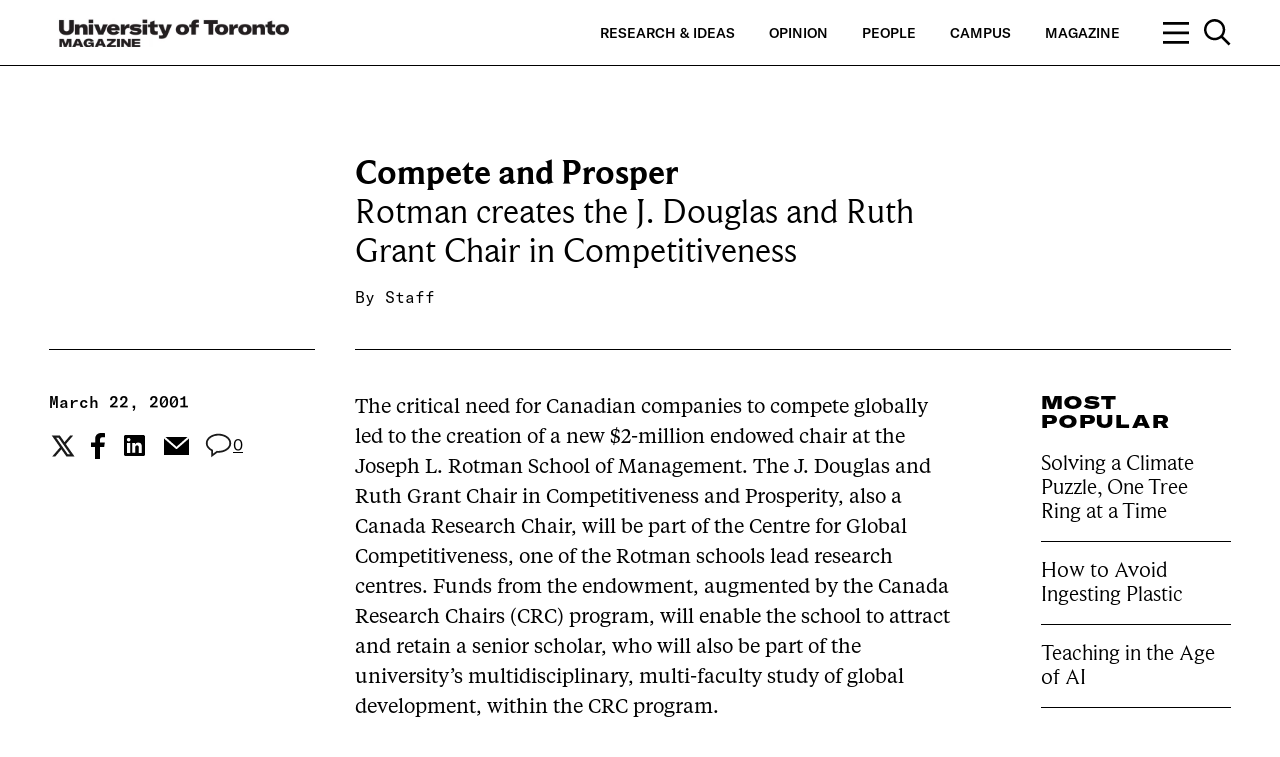

--- FILE ---
content_type: text/html; charset=UTF-8
request_url: https://magazine.utoronto.ca/people/alumni-donors/j-douglas-and-ruth-grant-rotman-competitiveness/
body_size: 141623
content:
<p class='hidden_quiz_settings' id='quiz_display' data-setting='' hidden></p><p class='hidden_quiz_settings' id='quiz_score' data-setting='' hidden></p>
	<!doctype html>
<!--[if lt IE 7]><html class="no-js ie ie6 lt-ie9 lt-ie8 lt-ie7" dir="ltr" lang="en-CA"> <![endif]-->
<!--[if IE 7]><html class="no-js ie ie7 lt-ie9 lt-ie8" dir="ltr" lang="en-CA"> <![endif]-->
<!--[if IE 8]><html class="no-js ie ie8 lt-ie9" dir="ltr" lang="en-CA"> <![endif]-->
<!--[if gt IE 8]><!--><html class="no-js" dir="ltr" lang="en-CA"> <!--<![endif]-->


<head>
    <meta charset="UTF-8" />
    <title>Compete and Prosper | J. Douglas and Ruth Grant Chair, Rotman Competitiveness | U of T Magazine - U of T Magazine</title>
    <meta name="description" content="Celebrating U of T’s research and teaching excellence and shining a light on our diverse communities.">
    <meta http-equiv="Content-Type" content="text/html; charset=UTF-8" />
    <meta http-equiv="X-UA-Compatible" content="IE=edge">
    <meta name="viewport" content="width=device-width, initial-scale=1.0">
    <link rel="author" href="https://magazine.utoronto.ca/wp-content/themes/u-of-t-magazine-1.2.0-master/humans.txt" />
    <link rel="pingback" href="https://magazine.utoronto.ca/xmlrpc.php" />
            <meta property="og:title" content="Compete and Prosper | J. Douglas and Ruth Grant Chair, Rotman Competitiveness | U of T Magazine - U of T Magazine" />
    <meta property="og:description" content="Rotman creates the J. Douglas and Ruth Grant Chair in Competitiveness Read More">
    <meta property="og:url" content="https://magazine.utoronto.ca/people/alumni-donors/j-douglas-and-ruth-grant-rotman-competitiveness/" />
    <meta property="og:site_name" content="U of T Magazine" />
    <meta property="og:image" content="https://magazine.utoronto.ca/wp-content/themes/u-of-t-magazine-1.2.0-master/dist/images/socials/facebook.png" />
    <meta property="og:image:secure_url" content="https://magazine.utoronto.ca/wp-content/themes/u-of-t-magazine-1.2.0-master/dist/images/socials/facebook.png" />
        <meta name="twitter:card" content="summary" />
    <meta name="twitter:title" content="Compete and Prosper | J. Douglas and Ruth Grant Chair, Rotman Competitiveness | U of T Magazine - U of T Magazine" />
    <meta name="twitter:image" content="https://magazine.utoronto.ca/wp-content/themes/u-of-t-magazine-1.2.0-master/dist/images/socials/twitter.png" />
    <script type="text/javascript">var WPAC={}; window.WPAC = WPAC; WPAC = WPAC;WPAC._Options={enable:true,debug:false,menuHelper:true,selectorCommentForm:"#commentform,.ast-commentform,.comment-form",selectorCommentsContainer:"#comments,.comments-wrapper,.comments-area,.wp-block-comments",selectorCommentList:".comment-list,.ast-comment-list,.wp-block-comment-template",selectorCommentPagingLinks:"#comments [class^='nav-'] a",selectorCommentLinks:"#comments a[href*=\"/comment-page-\"]",selectorRespondContainer:"#respond",selectorErrorContainer:"p:parent",selectorSubmitButton:"#submit",selectorTextarea:"#comment",selectorPostContainer:false,scrollSpeed:500,autoUpdateIdleTime:false,popupOverlayBackgroundColor:"#000000",popupOverlayBackgroundOpacity:false,popupBackgroundColorLoading:"#000000",popupTextColorLoading:"#ffffff",popupBackgroundColorSuccess:"#008000",popupTextColorSuccess:"#FFFFFF",popupBackgroundColorError:"#FF0000",popupTextColorError:"#FFFFFF",popupOpacity:100,popupOpacityTablet:85,popupOpacityMobile:85,popupCornerRadius:5,popupCornerRadiusTablet:5,popupCornerRadiusMobile:5,popupMarginTop:10,popupMarginTopTablet:10,popupMarginTopMobile:10,popupWidth:30,popupWidthTablet:45,popupWidthMobile:75,popupPadding:20,popupPaddingTablet:20,popupPaddingMobile:20,popupFadeIn:400,popupFadeOut:400,popupTimeout:3000,popupTextAlign:"center",popupVerticalAlign:"verticalStart",popupTextFontSize:"20px",popupTextFontSizeTablet:"20px",popupTextFontSizeMobile:"20px",popupZindex:10000,textPosted:"Thank you for your submission. Your comment will be reviewed by a moderator.",textPostedUnapproved:"Your comment has been posted and is awaiting moderation. Thank you!",textReloadPage:"Reloading page. Please wait.",textPostComment:"Posting your comment. Please wait.",textRefreshComments:"Loading comments. Please wait.",textUnknownError:"Something went wrong, your comment has not been posted.",textErrorTypeComment:"Please type your comment text.",textErrorCommentsClosed:"Sorry, comments are closed for this item.",textErrorMustBeLoggedIn:"Sorry, you must be logged in to post a comment.",textErrorFillRequiredFields:"Please fill the required fields (name, email).",textErrorInvalidEmailAddress:"Please enter a valid email address.",textErrorPostTooQuickly:"You are posting comments too quickly. Please wait a minute and resubmit your comment.",textErrorDuplicateComment:"Duplicate comment detected. It looks like you have already submitted this comment.",callbackOnBeforeSelectElements:false,callbackOnBeforeSubmitComment:false,callbackOnAfterPostComment:false,callbackOnBeforeUpdateComments:false,callbackOnAfterUpdateComments:false,commentPagesUrlRegex:false,disableUrlUpdate:false,disableScrollToAnchor:false,useUncompressedScripts:false,placeScriptsInFooter:true,optimizeAjaxResponse:false,baseUrl:false,disableCache:false,enableByQuery:false,lazyLoadEnabled:false,lazyLoadDisplay:"overlay",lazyLoadInlineDisplayLocation:"comments",lazyLoadInlineDisplayElement:"#comments",lazyLoadInlineLoadingType:"spinner",lazyLoadInlineSpinner:"LoadingGray1",lazyLoadInlineSpinnerLabelEnabled:true,lazyLoadInlineSpinnerContainerBackgroundColor:"#333333",lazyLoadInlineSpinnerContainerBackgroundColorOpacity:true,lazyLoadInlineSpinnerLabel:"Loading comments...",lazyLoadInlineSpinnerLabelColor:"#FFFFFF",lazyLoadInlineSpinnerIconColor:"#FFFFFF",lazyLoadInlineSpinnerLayoutType:"horizontal",lazyLoadInlineSpinnerLayoutAlignment:"left",lazyLoadInlineSpinnerLayoutRTL:false,lazyLoadTrigger:"domready",lazyLoadTriggerElement:false,lazyLoadInlineSpinnerSpeed:1.25,lazyLoadTriggerScrollOffset:false,lazyLoadPaginationEnabled:false,lazyLoadCommentsPerPage:30,lazyLoadUseThemePagination:true,lazyLoadPaginationStyle:"nextPrev",lazyLoadPaginationLocation:"bottom",lazyLoadingPaginationScrollToTop:true,lazyLoadInlineSpinnerLabelFontSizeDesktop:42,lazyLoadInlineSpinnerSizeDesktop:72,lazyLoadInlineSpinnerLabelLineHeightDesktop:54,lazyLoadInlineSpinnerContainerPaddingDesktop:35,lazyLoadInlineSpinnerGapDesktop:20,lazyLoadInlineSpinnerLabelFontSizeTablet:36,lazyLoadInlineSpinnerSizeTablet:65,lazyLoadInlineSpinnerLabelLineHeightTablet:42,lazyLoadInlineSpinnerContainerPaddingTablet:25,lazyLoadInlineSpinnerGapTablet:15,lazyLoadInlineSpinnerLabelFontSizeMobile:28,lazyLoadInlineSpinnerSizeMobile:48,lazyLoadInlineSpinnerLabelLineHeightMobile:34,lazyLoadInlineSpinnerContainerPaddingMobile:20,lazyLoadInlineSpinnerGapMobile:15,lazyLoadInlineSkeletonLoadingLabelEnabled:false,lazyLoadInlineSkeletonLoadingLabel:"Loading comments...",lazyLoadInlineSkeletonItemsShow:2,lazyLoadInlineSkeletonBackgroundColor:"#EEEEEE",lazyLoadInlineSkeletonHighlightColor:"#dedede",lazyLoadInlineSkeletonHeadingColor:"#333333",lazyLoadInlineSkeletonHeadingFontSize:24,lazyLoadInlineSkeletonHeadingLineHeight:1.5,lazyLoadInlineShortcode:false,lazyLoadInlineLoadingButtonLabel:"Load Comments",lazyLoadInlineLoadingButtonLabelLoading:"Loading Comments...",lazyLoadInlineButtonSpinner:"LoadingGray1",lazyLoadInlineButtonLabel:"Load Comments",lazyLoadInlineButtonLabelLoading:"Loading Comments...",lazyLoadInlineButtonAppearance:"solid",lazyLoadInlineButtonUseThemeStyles:true,lazyLoadInlineButtonBackgroundColor:"#333333",lazyLoadInlineButtonBackgroundColorHover:"#444444",lazyLoadInlineButtonTextColor:"#FFFFFF",lazyLoadInlineButtonTextColorHover:"#FFFFFF",lazyLoadInlineButtonBorderColor:"#333333",lazyLoadInlineButtonBorderColorHover:"#444444",lazyLoadInlineButtonBorderWidth:true,lazyLoadInlineButtonBorderRadius:5,lazyLoadInlineButtonPaddingTop:12,lazyLoadInlineButtonPaddingRight:24,lazyLoadInlineButtonPaddingBottom:12,lazyLoadInlineButtonPaddingLeft:24,lazyLoadInlineButtonFontSize:16,lazyLoadInlineButtonLineHeight:1.5,lazyLoadInlineButtonFontWeight:600,lazyLoadInlineButtonFontFamily:"inherit",lazyLoadInlineButtonAlign:"center",firstTimeInstall:false,lazyLoadIntoElement:false,commentsEnabled:true,version:"3.1.2"};</script>
		<!-- All in One SEO 4.9.3 - aioseo.com -->
	<meta name="description" content="Rotman creates the J. Douglas and Ruth Grant Chair in Competitiveness. j douglas and ruth grant, rotman competitiveness" />
	<meta name="robots" content="max-image-preview:large" />
	<meta name="author" content="Staff"/>
	<meta name="keywords" content="j douglas and ruth grant,rotman competitiveness" />
	<link rel="canonical" href="https://magazine.utoronto.ca/people/alumni-donors/j-douglas-and-ruth-grant-rotman-competitiveness/" />
	<meta name="generator" content="All in One SEO (AIOSEO) 4.9.3" />
		<script type="application/ld+json" class="aioseo-schema">
			{"@context":"https:\/\/schema.org","@graph":[{"@type":"Article","@id":"https:\/\/magazine.utoronto.ca\/people\/alumni-donors\/j-douglas-and-ruth-grant-rotman-competitiveness\/#article","name":"Compete and Prosper | J. Douglas and Ruth Grant Chair, Rotman Competitiveness | U of T Magazine","headline":"Compete and Prosper","author":{"@id":"https:\/\/magazine.utoronto.ca\/author\/utmagazine\/#author"},"publisher":{"@id":"https:\/\/magazine.utoronto.ca\/#organization"},"image":{"@type":"ImageObject","url":"https:\/\/magazine.utoronto.ca\/wp-content\/uploads\/2018\/09\/logo_uoft_black.png","@id":"https:\/\/magazine.utoronto.ca\/#articleImage","width":2009,"height":385,"caption":"University of Toronto Magazine logo"},"datePublished":"2001-03-22T12:22:53-05:00","dateModified":"2018-12-21T12:53:30-05:00","inLanguage":"en-CA","mainEntityOfPage":{"@id":"https:\/\/magazine.utoronto.ca\/people\/alumni-donors\/j-douglas-and-ruth-grant-rotman-competitiveness\/#webpage"},"isPartOf":{"@id":"https:\/\/magazine.utoronto.ca\/people\/alumni-donors\/j-douglas-and-ruth-grant-rotman-competitiveness\/#webpage"},"articleSection":"Alumni, Donations, Donations - research and teaching, Rotman School of Management, Trinity College, utmagazine"},{"@type":"BreadcrumbList","@id":"https:\/\/magazine.utoronto.ca\/people\/alumni-donors\/j-douglas-and-ruth-grant-rotman-competitiveness\/#breadcrumblist","itemListElement":[{"@type":"ListItem","@id":"https:\/\/magazine.utoronto.ca#listItem","position":1,"name":"Home","item":"https:\/\/magazine.utoronto.ca","nextItem":{"@type":"ListItem","@id":"https:\/\/magazine.utoronto.ca\/category\/people\/#listItem","name":"People"}},{"@type":"ListItem","@id":"https:\/\/magazine.utoronto.ca\/category\/people\/#listItem","position":2,"name":"People","item":"https:\/\/magazine.utoronto.ca\/category\/people\/","nextItem":{"@type":"ListItem","@id":"https:\/\/magazine.utoronto.ca\/category\/people\/alumni-donors\/#listItem","name":"Alumni"},"previousItem":{"@type":"ListItem","@id":"https:\/\/magazine.utoronto.ca#listItem","name":"Home"}},{"@type":"ListItem","@id":"https:\/\/magazine.utoronto.ca\/category\/people\/alumni-donors\/#listItem","position":3,"name":"Alumni","item":"https:\/\/magazine.utoronto.ca\/category\/people\/alumni-donors\/","nextItem":{"@type":"ListItem","@id":"https:\/\/magazine.utoronto.ca\/people\/alumni-donors\/j-douglas-and-ruth-grant-rotman-competitiveness\/#listItem","name":"Compete and Prosper"},"previousItem":{"@type":"ListItem","@id":"https:\/\/magazine.utoronto.ca\/category\/people\/#listItem","name":"People"}},{"@type":"ListItem","@id":"https:\/\/magazine.utoronto.ca\/people\/alumni-donors\/j-douglas-and-ruth-grant-rotman-competitiveness\/#listItem","position":4,"name":"Compete and Prosper","previousItem":{"@type":"ListItem","@id":"https:\/\/magazine.utoronto.ca\/category\/people\/alumni-donors\/#listItem","name":"Alumni"}}]},{"@type":"Organization","@id":"https:\/\/magazine.utoronto.ca\/#organization","name":"University of Toronto Magazine","description":"University of Toronto Magazine celebrates the university\u2019s research and teaching excellence by shining a light on the rich and diverse communities of our three campuses \u2013 St. George, Mississauga and Scarborough.","url":"https:\/\/magazine.utoronto.ca\/","logo":{"@type":"ImageObject","url":"https:\/\/magazine.utoronto.ca\/wp-content\/uploads\/2018\/09\/logo_uoft_black.png","@id":"https:\/\/magazine.utoronto.ca\/people\/alumni-donors\/j-douglas-and-ruth-grant-rotman-competitiveness\/#organizationLogo","width":2009,"height":385,"caption":"University of Toronto Magazine logo"},"image":{"@id":"https:\/\/magazine.utoronto.ca\/people\/alumni-donors\/j-douglas-and-ruth-grant-rotman-competitiveness\/#organizationLogo"}},{"@type":"Person","@id":"https:\/\/magazine.utoronto.ca\/author\/utmagazine\/#author","url":"https:\/\/magazine.utoronto.ca\/author\/utmagazine\/","name":"Staff"},{"@type":"WebPage","@id":"https:\/\/magazine.utoronto.ca\/people\/alumni-donors\/j-douglas-and-ruth-grant-rotman-competitiveness\/#webpage","url":"https:\/\/magazine.utoronto.ca\/people\/alumni-donors\/j-douglas-and-ruth-grant-rotman-competitiveness\/","name":"Compete and Prosper | J. Douglas and Ruth Grant Chair, Rotman Competitiveness | U of T Magazine","description":"Rotman creates the J. Douglas and Ruth Grant Chair in Competitiveness. j douglas and ruth grant, rotman competitiveness","inLanguage":"en-CA","isPartOf":{"@id":"https:\/\/magazine.utoronto.ca\/#website"},"breadcrumb":{"@id":"https:\/\/magazine.utoronto.ca\/people\/alumni-donors\/j-douglas-and-ruth-grant-rotman-competitiveness\/#breadcrumblist"},"author":{"@id":"https:\/\/magazine.utoronto.ca\/author\/utmagazine\/#author"},"creator":{"@id":"https:\/\/magazine.utoronto.ca\/author\/utmagazine\/#author"},"datePublished":"2001-03-22T12:22:53-05:00","dateModified":"2018-12-21T12:53:30-05:00"},{"@type":"WebSite","@id":"https:\/\/magazine.utoronto.ca\/#website","url":"https:\/\/magazine.utoronto.ca\/","name":"University of Toronto Magazine","description":"Celebrating U of T\u2019s research and teaching excellence and shining a light on our diverse communities.","inLanguage":"en-CA","publisher":{"@id":"https:\/\/magazine.utoronto.ca\/#organization"}}]}
		</script>
		<!-- All in One SEO -->


<!-- Google Tag Manager for WordPress by gtm4wp.com -->
<script data-cfasync="false" data-pagespeed-no-defer>
	var gtm4wp_datalayer_name = "dataLayer";
	var dataLayer = dataLayer || [];

	const gtm4wp_scrollerscript_debugmode         = false;
	const gtm4wp_scrollerscript_callbacktime      = 100;
	const gtm4wp_scrollerscript_readerlocation    = 250;
	const gtm4wp_scrollerscript_contentelementid  = "content";
	const gtm4wp_scrollerscript_scannertime       = 60;
</script>
<!-- End Google Tag Manager for WordPress by gtm4wp.com --><link rel="alternate" type="application/rss+xml" title="U of T Magazine &raquo; Compete and Prosper Comments Feed" href="https://magazine.utoronto.ca/people/alumni-donors/j-douglas-and-ruth-grant-rotman-competitiveness/feed/" />
<link rel="alternate" title="oEmbed (JSON)" type="application/json+oembed" href="https://magazine.utoronto.ca/wp-json/oembed/1.0/embed?url=https%3A%2F%2Fmagazine.utoronto.ca%2Fpeople%2Falumni-donors%2Fj-douglas-and-ruth-grant-rotman-competitiveness%2F" />
<link rel="alternate" title="oEmbed (XML)" type="text/xml+oembed" href="https://magazine.utoronto.ca/wp-json/oembed/1.0/embed?url=https%3A%2F%2Fmagazine.utoronto.ca%2Fpeople%2Falumni-donors%2Fj-douglas-and-ruth-grant-rotman-competitiveness%2F&#038;format=xml" />
		<!-- This site uses the Google Analytics by MonsterInsights plugin v9.11.1 - Using Analytics tracking - https://www.monsterinsights.com/ -->
							<script src="//www.googletagmanager.com/gtag/js?id=G-QR06WPBVJX"  data-cfasync="false" data-wpfc-render="false" type="text/javascript" async></script>
			<script data-cfasync="false" data-wpfc-render="false" type="text/javascript">
				var mi_version = '9.11.1';
				var mi_track_user = true;
				var mi_no_track_reason = '';
								var MonsterInsightsDefaultLocations = {"page_location":"https:\/\/magazine.utoronto.ca\/people\/alumni-donors\/j-douglas-and-ruth-grant-rotman-competitiveness\/"};
								if ( typeof MonsterInsightsPrivacyGuardFilter === 'function' ) {
					var MonsterInsightsLocations = (typeof MonsterInsightsExcludeQuery === 'object') ? MonsterInsightsPrivacyGuardFilter( MonsterInsightsExcludeQuery ) : MonsterInsightsPrivacyGuardFilter( MonsterInsightsDefaultLocations );
				} else {
					var MonsterInsightsLocations = (typeof MonsterInsightsExcludeQuery === 'object') ? MonsterInsightsExcludeQuery : MonsterInsightsDefaultLocations;
				}

								var disableStrs = [
										'ga-disable-G-QR06WPBVJX',
									];

				/* Function to detect opted out users */
				function __gtagTrackerIsOptedOut() {
					for (var index = 0; index < disableStrs.length; index++) {
						if (document.cookie.indexOf(disableStrs[index] + '=true') > -1) {
							return true;
						}
					}

					return false;
				}

				/* Disable tracking if the opt-out cookie exists. */
				if (__gtagTrackerIsOptedOut()) {
					for (var index = 0; index < disableStrs.length; index++) {
						window[disableStrs[index]] = true;
					}
				}

				/* Opt-out function */
				function __gtagTrackerOptout() {
					for (var index = 0; index < disableStrs.length; index++) {
						document.cookie = disableStrs[index] + '=true; expires=Thu, 31 Dec 2099 23:59:59 UTC; path=/';
						window[disableStrs[index]] = true;
					}
				}

				if ('undefined' === typeof gaOptout) {
					function gaOptout() {
						__gtagTrackerOptout();
					}
				}
								window.dataLayer = window.dataLayer || [];

				window.MonsterInsightsDualTracker = {
					helpers: {},
					trackers: {},
				};
				if (mi_track_user) {
					function __gtagDataLayer() {
						dataLayer.push(arguments);
					}

					function __gtagTracker(type, name, parameters) {
						if (!parameters) {
							parameters = {};
						}

						if (parameters.send_to) {
							__gtagDataLayer.apply(null, arguments);
							return;
						}

						if (type === 'event') {
														parameters.send_to = monsterinsights_frontend.v4_id;
							var hookName = name;
							if (typeof parameters['event_category'] !== 'undefined') {
								hookName = parameters['event_category'] + ':' + name;
							}

							if (typeof MonsterInsightsDualTracker.trackers[hookName] !== 'undefined') {
								MonsterInsightsDualTracker.trackers[hookName](parameters);
							} else {
								__gtagDataLayer('event', name, parameters);
							}
							
						} else {
							__gtagDataLayer.apply(null, arguments);
						}
					}

					__gtagTracker('js', new Date());
					__gtagTracker('set', {
						'developer_id.dZGIzZG': true,
											});
					if ( MonsterInsightsLocations.page_location ) {
						__gtagTracker('set', MonsterInsightsLocations);
					}
										__gtagTracker('config', 'G-QR06WPBVJX', {"forceSSL":"true"} );
										window.gtag = __gtagTracker;										(function () {
						/* https://developers.google.com/analytics/devguides/collection/analyticsjs/ */
						/* ga and __gaTracker compatibility shim. */
						var noopfn = function () {
							return null;
						};
						var newtracker = function () {
							return new Tracker();
						};
						var Tracker = function () {
							return null;
						};
						var p = Tracker.prototype;
						p.get = noopfn;
						p.set = noopfn;
						p.send = function () {
							var args = Array.prototype.slice.call(arguments);
							args.unshift('send');
							__gaTracker.apply(null, args);
						};
						var __gaTracker = function () {
							var len = arguments.length;
							if (len === 0) {
								return;
							}
							var f = arguments[len - 1];
							if (typeof f !== 'object' || f === null || typeof f.hitCallback !== 'function') {
								if ('send' === arguments[0]) {
									var hitConverted, hitObject = false, action;
									if ('event' === arguments[1]) {
										if ('undefined' !== typeof arguments[3]) {
											hitObject = {
												'eventAction': arguments[3],
												'eventCategory': arguments[2],
												'eventLabel': arguments[4],
												'value': arguments[5] ? arguments[5] : 1,
											}
										}
									}
									if ('pageview' === arguments[1]) {
										if ('undefined' !== typeof arguments[2]) {
											hitObject = {
												'eventAction': 'page_view',
												'page_path': arguments[2],
											}
										}
									}
									if (typeof arguments[2] === 'object') {
										hitObject = arguments[2];
									}
									if (typeof arguments[5] === 'object') {
										Object.assign(hitObject, arguments[5]);
									}
									if ('undefined' !== typeof arguments[1].hitType) {
										hitObject = arguments[1];
										if ('pageview' === hitObject.hitType) {
											hitObject.eventAction = 'page_view';
										}
									}
									if (hitObject) {
										action = 'timing' === arguments[1].hitType ? 'timing_complete' : hitObject.eventAction;
										hitConverted = mapArgs(hitObject);
										__gtagTracker('event', action, hitConverted);
									}
								}
								return;
							}

							function mapArgs(args) {
								var arg, hit = {};
								var gaMap = {
									'eventCategory': 'event_category',
									'eventAction': 'event_action',
									'eventLabel': 'event_label',
									'eventValue': 'event_value',
									'nonInteraction': 'non_interaction',
									'timingCategory': 'event_category',
									'timingVar': 'name',
									'timingValue': 'value',
									'timingLabel': 'event_label',
									'page': 'page_path',
									'location': 'page_location',
									'title': 'page_title',
									'referrer' : 'page_referrer',
								};
								for (arg in args) {
																		if (!(!args.hasOwnProperty(arg) || !gaMap.hasOwnProperty(arg))) {
										hit[gaMap[arg]] = args[arg];
									} else {
										hit[arg] = args[arg];
									}
								}
								return hit;
							}

							try {
								f.hitCallback();
							} catch (ex) {
							}
						};
						__gaTracker.create = newtracker;
						__gaTracker.getByName = newtracker;
						__gaTracker.getAll = function () {
							return [];
						};
						__gaTracker.remove = noopfn;
						__gaTracker.loaded = true;
						window['__gaTracker'] = __gaTracker;
					})();
									} else {
										console.log("");
					(function () {
						function __gtagTracker() {
							return null;
						}

						window['__gtagTracker'] = __gtagTracker;
						window['gtag'] = __gtagTracker;
					})();
									}
			</script>
							<!-- / Google Analytics by MonsterInsights -->
			<style>
		:root {
			--wpac-popup-opacity: 1;
			--wpac-popup-corner-radius: 5px;
			--wpac-popup-margin-top: 10px;
			--wpac-popup-width: 30%;
			--wpac-popup-padding: 20px;
			--wpac-popup-font-size: 20px;
			--wpac-popup-line-height: 1.2;
		}
		/* tablet styles */
		@media screen and (max-width: 1024px) {
			.wpac-overlay {
				--wpac-popup-opacity: 0.85;
				--wpac-popup-corner-radius: 5px;
				--wpac-popup-margin-top: 10px;
				--wpac-popup-width: 45%;
				--wpac-popup-padding: 20px;
				--wpac-popup-font-size: 20px;
			}
		}
		/* mobile styles */
		@media screen and (max-width: 768px) {
			.wpac-overlay {
				--wpac-popup-opacity: 0.85;
				--wpac-popup-corner-radius: 5px;
				--wpac-popup-margin-top: 10px;
				--wpac-popup-width: 75%;
				--wpac-popup-padding: 20px;
				--wpac-popup-font-size: 20px;
			}
		}
		.wpac-overlay {
			display: none;
			opacity: var(--wpac-popup-opacity);
			border-radius: var(--wpac-popup-corner-radius);
			margin-top: var(--wpac-popup-margin-top);
			padding: var(--wpac-popup-padding) !important;
			font-size: var(--wpac-popup-font-size) !important;
			line-height: var(--wpac-popup-line-height);
			margin: 0 auto;
		}
	</style>
	<style id='wp-img-auto-sizes-contain-inline-css' type='text/css'>
img:is([sizes=auto i],[sizes^="auto," i]){contain-intrinsic-size:3000px 1500px}
/*# sourceURL=wp-img-auto-sizes-contain-inline-css */
</style>
<style id='wp-emoji-styles-inline-css' type='text/css'>

	img.wp-smiley, img.emoji {
		display: inline !important;
		border: none !important;
		box-shadow: none !important;
		height: 1em !important;
		width: 1em !important;
		margin: 0 0.07em !important;
		vertical-align: -0.1em !important;
		background: none !important;
		padding: 0 !important;
	}
/*# sourceURL=wp-emoji-styles-inline-css */
</style>
<style id='wp-block-library-inline-css' type='text/css'>
:root{--wp-block-synced-color:#7a00df;--wp-block-synced-color--rgb:122,0,223;--wp-bound-block-color:var(--wp-block-synced-color);--wp-editor-canvas-background:#ddd;--wp-admin-theme-color:#007cba;--wp-admin-theme-color--rgb:0,124,186;--wp-admin-theme-color-darker-10:#006ba1;--wp-admin-theme-color-darker-10--rgb:0,107,160.5;--wp-admin-theme-color-darker-20:#005a87;--wp-admin-theme-color-darker-20--rgb:0,90,135;--wp-admin-border-width-focus:2px}@media (min-resolution:192dpi){:root{--wp-admin-border-width-focus:1.5px}}.wp-element-button{cursor:pointer}:root .has-very-light-gray-background-color{background-color:#eee}:root .has-very-dark-gray-background-color{background-color:#313131}:root .has-very-light-gray-color{color:#eee}:root .has-very-dark-gray-color{color:#313131}:root .has-vivid-green-cyan-to-vivid-cyan-blue-gradient-background{background:linear-gradient(135deg,#00d084,#0693e3)}:root .has-purple-crush-gradient-background{background:linear-gradient(135deg,#34e2e4,#4721fb 50%,#ab1dfe)}:root .has-hazy-dawn-gradient-background{background:linear-gradient(135deg,#faaca8,#dad0ec)}:root .has-subdued-olive-gradient-background{background:linear-gradient(135deg,#fafae1,#67a671)}:root .has-atomic-cream-gradient-background{background:linear-gradient(135deg,#fdd79a,#004a59)}:root .has-nightshade-gradient-background{background:linear-gradient(135deg,#330968,#31cdcf)}:root .has-midnight-gradient-background{background:linear-gradient(135deg,#020381,#2874fc)}:root{--wp--preset--font-size--normal:16px;--wp--preset--font-size--huge:42px}.has-regular-font-size{font-size:1em}.has-larger-font-size{font-size:2.625em}.has-normal-font-size{font-size:var(--wp--preset--font-size--normal)}.has-huge-font-size{font-size:var(--wp--preset--font-size--huge)}.has-text-align-center{text-align:center}.has-text-align-left{text-align:left}.has-text-align-right{text-align:right}.has-fit-text{white-space:nowrap!important}#end-resizable-editor-section{display:none}.aligncenter{clear:both}.items-justified-left{justify-content:flex-start}.items-justified-center{justify-content:center}.items-justified-right{justify-content:flex-end}.items-justified-space-between{justify-content:space-between}.screen-reader-text{border:0;clip-path:inset(50%);height:1px;margin:-1px;overflow:hidden;padding:0;position:absolute;width:1px;word-wrap:normal!important}.screen-reader-text:focus{background-color:#ddd;clip-path:none;color:#444;display:block;font-size:1em;height:auto;left:5px;line-height:normal;padding:15px 23px 14px;text-decoration:none;top:5px;width:auto;z-index:100000}html :where(.has-border-color){border-style:solid}html :where([style*=border-top-color]){border-top-style:solid}html :where([style*=border-right-color]){border-right-style:solid}html :where([style*=border-bottom-color]){border-bottom-style:solid}html :where([style*=border-left-color]){border-left-style:solid}html :where([style*=border-width]){border-style:solid}html :where([style*=border-top-width]){border-top-style:solid}html :where([style*=border-right-width]){border-right-style:solid}html :where([style*=border-bottom-width]){border-bottom-style:solid}html :where([style*=border-left-width]){border-left-style:solid}html :where(img[class*=wp-image-]){height:auto;max-width:100%}:where(figure){margin:0 0 1em}html :where(.is-position-sticky){--wp-admin--admin-bar--position-offset:var(--wp-admin--admin-bar--height,0px)}@media screen and (max-width:600px){html :where(.is-position-sticky){--wp-admin--admin-bar--position-offset:0px}}

/*# sourceURL=wp-block-library-inline-css */
</style><style id='global-styles-inline-css' type='text/css'>
:root{--wp--preset--aspect-ratio--square: 1;--wp--preset--aspect-ratio--4-3: 4/3;--wp--preset--aspect-ratio--3-4: 3/4;--wp--preset--aspect-ratio--3-2: 3/2;--wp--preset--aspect-ratio--2-3: 2/3;--wp--preset--aspect-ratio--16-9: 16/9;--wp--preset--aspect-ratio--9-16: 9/16;--wp--preset--color--black: #000000;--wp--preset--color--cyan-bluish-gray: #abb8c3;--wp--preset--color--white: #ffffff;--wp--preset--color--pale-pink: #f78da7;--wp--preset--color--vivid-red: #cf2e2e;--wp--preset--color--luminous-vivid-orange: #ff6900;--wp--preset--color--luminous-vivid-amber: #fcb900;--wp--preset--color--light-green-cyan: #7bdcb5;--wp--preset--color--vivid-green-cyan: #00d084;--wp--preset--color--pale-cyan-blue: #8ed1fc;--wp--preset--color--vivid-cyan-blue: #0693e3;--wp--preset--color--vivid-purple: #9b51e0;--wp--preset--gradient--vivid-cyan-blue-to-vivid-purple: linear-gradient(135deg,rgb(6,147,227) 0%,rgb(155,81,224) 100%);--wp--preset--gradient--light-green-cyan-to-vivid-green-cyan: linear-gradient(135deg,rgb(122,220,180) 0%,rgb(0,208,130) 100%);--wp--preset--gradient--luminous-vivid-amber-to-luminous-vivid-orange: linear-gradient(135deg,rgb(252,185,0) 0%,rgb(255,105,0) 100%);--wp--preset--gradient--luminous-vivid-orange-to-vivid-red: linear-gradient(135deg,rgb(255,105,0) 0%,rgb(207,46,46) 100%);--wp--preset--gradient--very-light-gray-to-cyan-bluish-gray: linear-gradient(135deg,rgb(238,238,238) 0%,rgb(169,184,195) 100%);--wp--preset--gradient--cool-to-warm-spectrum: linear-gradient(135deg,rgb(74,234,220) 0%,rgb(151,120,209) 20%,rgb(207,42,186) 40%,rgb(238,44,130) 60%,rgb(251,105,98) 80%,rgb(254,248,76) 100%);--wp--preset--gradient--blush-light-purple: linear-gradient(135deg,rgb(255,206,236) 0%,rgb(152,150,240) 100%);--wp--preset--gradient--blush-bordeaux: linear-gradient(135deg,rgb(254,205,165) 0%,rgb(254,45,45) 50%,rgb(107,0,62) 100%);--wp--preset--gradient--luminous-dusk: linear-gradient(135deg,rgb(255,203,112) 0%,rgb(199,81,192) 50%,rgb(65,88,208) 100%);--wp--preset--gradient--pale-ocean: linear-gradient(135deg,rgb(255,245,203) 0%,rgb(182,227,212) 50%,rgb(51,167,181) 100%);--wp--preset--gradient--electric-grass: linear-gradient(135deg,rgb(202,248,128) 0%,rgb(113,206,126) 100%);--wp--preset--gradient--midnight: linear-gradient(135deg,rgb(2,3,129) 0%,rgb(40,116,252) 100%);--wp--preset--font-size--small: 13px;--wp--preset--font-size--medium: 20px;--wp--preset--font-size--large: 36px;--wp--preset--font-size--x-large: 42px;--wp--preset--spacing--20: 0.44rem;--wp--preset--spacing--30: 0.67rem;--wp--preset--spacing--40: 1rem;--wp--preset--spacing--50: 1.5rem;--wp--preset--spacing--60: 2.25rem;--wp--preset--spacing--70: 3.38rem;--wp--preset--spacing--80: 5.06rem;--wp--preset--shadow--natural: 6px 6px 9px rgba(0, 0, 0, 0.2);--wp--preset--shadow--deep: 12px 12px 50px rgba(0, 0, 0, 0.4);--wp--preset--shadow--sharp: 6px 6px 0px rgba(0, 0, 0, 0.2);--wp--preset--shadow--outlined: 6px 6px 0px -3px rgb(255, 255, 255), 6px 6px rgb(0, 0, 0);--wp--preset--shadow--crisp: 6px 6px 0px rgb(0, 0, 0);}:where(.is-layout-flex){gap: 0.5em;}:where(.is-layout-grid){gap: 0.5em;}body .is-layout-flex{display: flex;}.is-layout-flex{flex-wrap: wrap;align-items: center;}.is-layout-flex > :is(*, div){margin: 0;}body .is-layout-grid{display: grid;}.is-layout-grid > :is(*, div){margin: 0;}:where(.wp-block-columns.is-layout-flex){gap: 2em;}:where(.wp-block-columns.is-layout-grid){gap: 2em;}:where(.wp-block-post-template.is-layout-flex){gap: 1.25em;}:where(.wp-block-post-template.is-layout-grid){gap: 1.25em;}.has-black-color{color: var(--wp--preset--color--black) !important;}.has-cyan-bluish-gray-color{color: var(--wp--preset--color--cyan-bluish-gray) !important;}.has-white-color{color: var(--wp--preset--color--white) !important;}.has-pale-pink-color{color: var(--wp--preset--color--pale-pink) !important;}.has-vivid-red-color{color: var(--wp--preset--color--vivid-red) !important;}.has-luminous-vivid-orange-color{color: var(--wp--preset--color--luminous-vivid-orange) !important;}.has-luminous-vivid-amber-color{color: var(--wp--preset--color--luminous-vivid-amber) !important;}.has-light-green-cyan-color{color: var(--wp--preset--color--light-green-cyan) !important;}.has-vivid-green-cyan-color{color: var(--wp--preset--color--vivid-green-cyan) !important;}.has-pale-cyan-blue-color{color: var(--wp--preset--color--pale-cyan-blue) !important;}.has-vivid-cyan-blue-color{color: var(--wp--preset--color--vivid-cyan-blue) !important;}.has-vivid-purple-color{color: var(--wp--preset--color--vivid-purple) !important;}.has-black-background-color{background-color: var(--wp--preset--color--black) !important;}.has-cyan-bluish-gray-background-color{background-color: var(--wp--preset--color--cyan-bluish-gray) !important;}.has-white-background-color{background-color: var(--wp--preset--color--white) !important;}.has-pale-pink-background-color{background-color: var(--wp--preset--color--pale-pink) !important;}.has-vivid-red-background-color{background-color: var(--wp--preset--color--vivid-red) !important;}.has-luminous-vivid-orange-background-color{background-color: var(--wp--preset--color--luminous-vivid-orange) !important;}.has-luminous-vivid-amber-background-color{background-color: var(--wp--preset--color--luminous-vivid-amber) !important;}.has-light-green-cyan-background-color{background-color: var(--wp--preset--color--light-green-cyan) !important;}.has-vivid-green-cyan-background-color{background-color: var(--wp--preset--color--vivid-green-cyan) !important;}.has-pale-cyan-blue-background-color{background-color: var(--wp--preset--color--pale-cyan-blue) !important;}.has-vivid-cyan-blue-background-color{background-color: var(--wp--preset--color--vivid-cyan-blue) !important;}.has-vivid-purple-background-color{background-color: var(--wp--preset--color--vivid-purple) !important;}.has-black-border-color{border-color: var(--wp--preset--color--black) !important;}.has-cyan-bluish-gray-border-color{border-color: var(--wp--preset--color--cyan-bluish-gray) !important;}.has-white-border-color{border-color: var(--wp--preset--color--white) !important;}.has-pale-pink-border-color{border-color: var(--wp--preset--color--pale-pink) !important;}.has-vivid-red-border-color{border-color: var(--wp--preset--color--vivid-red) !important;}.has-luminous-vivid-orange-border-color{border-color: var(--wp--preset--color--luminous-vivid-orange) !important;}.has-luminous-vivid-amber-border-color{border-color: var(--wp--preset--color--luminous-vivid-amber) !important;}.has-light-green-cyan-border-color{border-color: var(--wp--preset--color--light-green-cyan) !important;}.has-vivid-green-cyan-border-color{border-color: var(--wp--preset--color--vivid-green-cyan) !important;}.has-pale-cyan-blue-border-color{border-color: var(--wp--preset--color--pale-cyan-blue) !important;}.has-vivid-cyan-blue-border-color{border-color: var(--wp--preset--color--vivid-cyan-blue) !important;}.has-vivid-purple-border-color{border-color: var(--wp--preset--color--vivid-purple) !important;}.has-vivid-cyan-blue-to-vivid-purple-gradient-background{background: var(--wp--preset--gradient--vivid-cyan-blue-to-vivid-purple) !important;}.has-light-green-cyan-to-vivid-green-cyan-gradient-background{background: var(--wp--preset--gradient--light-green-cyan-to-vivid-green-cyan) !important;}.has-luminous-vivid-amber-to-luminous-vivid-orange-gradient-background{background: var(--wp--preset--gradient--luminous-vivid-amber-to-luminous-vivid-orange) !important;}.has-luminous-vivid-orange-to-vivid-red-gradient-background{background: var(--wp--preset--gradient--luminous-vivid-orange-to-vivid-red) !important;}.has-very-light-gray-to-cyan-bluish-gray-gradient-background{background: var(--wp--preset--gradient--very-light-gray-to-cyan-bluish-gray) !important;}.has-cool-to-warm-spectrum-gradient-background{background: var(--wp--preset--gradient--cool-to-warm-spectrum) !important;}.has-blush-light-purple-gradient-background{background: var(--wp--preset--gradient--blush-light-purple) !important;}.has-blush-bordeaux-gradient-background{background: var(--wp--preset--gradient--blush-bordeaux) !important;}.has-luminous-dusk-gradient-background{background: var(--wp--preset--gradient--luminous-dusk) !important;}.has-pale-ocean-gradient-background{background: var(--wp--preset--gradient--pale-ocean) !important;}.has-electric-grass-gradient-background{background: var(--wp--preset--gradient--electric-grass) !important;}.has-midnight-gradient-background{background: var(--wp--preset--gradient--midnight) !important;}.has-small-font-size{font-size: var(--wp--preset--font-size--small) !important;}.has-medium-font-size{font-size: var(--wp--preset--font-size--medium) !important;}.has-large-font-size{font-size: var(--wp--preset--font-size--large) !important;}.has-x-large-font-size{font-size: var(--wp--preset--font-size--x-large) !important;}
/*# sourceURL=global-styles-inline-css */
</style>

<style id='classic-theme-styles-inline-css' type='text/css'>
/*! This file is auto-generated */
.wp-block-button__link{color:#fff;background-color:#32373c;border-radius:9999px;box-shadow:none;text-decoration:none;padding:calc(.667em + 2px) calc(1.333em + 2px);font-size:1.125em}.wp-block-file__button{background:#32373c;color:#fff;text-decoration:none}
/*# sourceURL=/wp-includes/css/classic-themes.min.css */
</style>
<link rel='stylesheet' id='vendor-styles-css' href='https://magazine.utoronto.ca/wp-content/themes/u-of-t-magazine-1.2.0-master/dist/css/vendor.css?ver=6.9' type='text/css' media='all' />
<link rel='stylesheet' id='theme-styles-css' href='https://magazine.utoronto.ca/wp-content/themes/u-of-t-magazine-1.2.0-master/dist/css/styles.min.css?ver=1.3.0' type='text/css' media='all' />
<link rel='stylesheet' id='uv-styles-css' href='https://magazine.utoronto.ca/wp-content/themes/u-of-t-magazine-1.2.0-master/css/main.css?ver=1.0.0' type='text/css' media='all' />
<link rel='stylesheet' id='wpac-frontend-css' href='https://magazine.utoronto.ca/wp-content/plugins/wp-ajaxify-comments/dist/wpac-frontend-css.css?ver=3.1.2' type='text/css' media='all' />
<script type="text/javascript" src="https://magazine.utoronto.ca/wp-content/plugins/google-analytics-for-wordpress/assets/js/frontend-gtag.min.js?ver=9.11.1" id="monsterinsights-frontend-script-js" async="async" data-wp-strategy="async"></script>
<script data-cfasync="false" data-wpfc-render="false" type="text/javascript" id='monsterinsights-frontend-script-js-extra'>/* <![CDATA[ */
var monsterinsights_frontend = {"js_events_tracking":"true","download_extensions":"doc,pdf,ppt,zip,xls,docx,pptx,xlsx","inbound_paths":"[]","home_url":"https:\/\/magazine.utoronto.ca","hash_tracking":"false","v4_id":"G-QR06WPBVJX"};/* ]]> */
</script>
<script type="text/javascript" src="https://magazine.utoronto.ca/wp-content/plugins/duracelltomi-google-tag-manager/dist/js/analytics-talk-content-tracking.js?ver=1.22.3" id="gtm4wp-scroll-tracking-js"></script>
<script type="text/javascript" src="https://magazine.utoronto.ca/wp-includes/js/jquery/jquery.min.js?ver=3.7.1" id="jquery-core-js"></script>
<script type="text/javascript" src="https://magazine.utoronto.ca/wp-includes/js/jquery/jquery-migrate.min.js?ver=3.4.1" id="jquery-migrate-js"></script>
<link rel="https://api.w.org/" href="https://magazine.utoronto.ca/wp-json/" /><link rel="alternate" title="JSON" type="application/json" href="https://magazine.utoronto.ca/wp-json/wp/v2/posts/6978" /><link rel="EditURI" type="application/rsd+xml" title="RSD" href="https://magazine.utoronto.ca/xmlrpc.php?rsd" />
<link rel='shortlink' href='https://magazine.utoronto.ca/?p=6978' />
<script type="text/javascript">//<![CDATA[
  function external_links_in_new_windows_loop() {
    if (!document.links) {
      document.links = document.getElementsByTagName('a');
    }
    var change_link = false;
    var force = '';
    var ignore = '';

    for (var t=0; t<document.links.length; t++) {
      var all_links = document.links[t];
      change_link = false;
      
      if(document.links[t].hasAttribute('onClick') == false) {
        // forced if the address starts with http (or also https), but does not link to the current domain
        if(all_links.href.search(/^http/) != -1 && all_links.href.search('magazine.utoronto.ca') == -1 && all_links.href.search(/^#/) == -1) {
          // console.log('Changed ' + all_links.href);
          change_link = true;
        }
          
        if(force != '' && all_links.href.search(force) != -1) {
          // forced
          // console.log('force ' + all_links.href);
          change_link = true;
        }
        
        if(ignore != '' && all_links.href.search(ignore) != -1) {
          // console.log('ignore ' + all_links.href);
          // ignored
          change_link = false;
        }

        if(change_link == true) {
          // console.log('Changed ' + all_links.href);
          document.links[t].setAttribute('onClick', 'javascript:window.open(\'' + all_links.href.replace(/'/g, '') + '\', \'_blank\', \'noopener\'); return false;');
          document.links[t].removeAttribute('target');
        }
      }
    }
  }
  
  // Load
  function external_links_in_new_windows_load(func)
  {  
    var oldonload = window.onload;
    if (typeof window.onload != 'function'){
      window.onload = func;
    } else {
      window.onload = function(){
        oldonload();
        func();
      }
    }
  }

  external_links_in_new_windows_load(external_links_in_new_windows_loop);
  //]]></script>

<script type="text/javascript">
(function(url){
	if(/(?:Chrome\/26\.0\.1410\.63 Safari\/537\.31|WordfenceTestMonBot)/.test(navigator.userAgent)){ return; }
	var addEvent = function(evt, handler) {
		if (window.addEventListener) {
			document.addEventListener(evt, handler, false);
		} else if (window.attachEvent) {
			document.attachEvent('on' + evt, handler);
		}
	};
	var removeEvent = function(evt, handler) {
		if (window.removeEventListener) {
			document.removeEventListener(evt, handler, false);
		} else if (window.detachEvent) {
			document.detachEvent('on' + evt, handler);
		}
	};
	var evts = 'contextmenu dblclick drag dragend dragenter dragleave dragover dragstart drop keydown keypress keyup mousedown mousemove mouseout mouseover mouseup mousewheel scroll'.split(' ');
	var logHuman = function() {
		if (window.wfLogHumanRan) { return; }
		window.wfLogHumanRan = true;
		var wfscr = document.createElement('script');
		wfscr.type = 'text/javascript';
		wfscr.async = true;
		wfscr.src = url + '&r=' + Math.random();
		(document.getElementsByTagName('head')[0]||document.getElementsByTagName('body')[0]).appendChild(wfscr);
		for (var i = 0; i < evts.length; i++) {
			removeEvent(evts[i], logHuman);
		}
	};
	for (var i = 0; i < evts.length; i++) {
		addEvent(evts[i], logHuman);
	}
})('//magazine.utoronto.ca/?wordfence_lh=1&hid=6B66C59C85664D3094342B63A68F1BDF');
</script>
<!-- Google Tag Manager for WordPress by gtm4wp.com -->
<!-- GTM Container placement set to footer -->
<script data-cfasync="false" data-pagespeed-no-defer>
	var dataLayer_content = {"pagePostType":"post","pagePostType2":"single-post","pageCategory":["alumni-donors"],"pageAttributes":["donations","donations-research-and-teaching","rotman-school-of-management","trinity-college"],"pagePostAuthor":"Staff","pagePostDate":"March 22, 2001","pagePostDateYear":2001,"pagePostDateMonth":3,"pagePostDateDay":22,"pagePostDateDayName":"Thursday","pagePostDateHour":12,"pagePostDateMinute":22,"pagePostDateIso":"2001-03-22T12:22:53-05:00","pagePostDateUnix":985263773};
	dataLayer.push( dataLayer_content );
</script>
<script data-cfasync="false" data-pagespeed-no-defer>
(function(w,d,s,l,i){w[l]=w[l]||[];w[l].push({'gtm.start':
new Date().getTime(),event:'gtm.js'});var f=d.getElementsByTagName(s)[0],
j=d.createElement(s),dl=l!='dataLayer'?'&l='+l:'';j.async=true;j.src=
'//www.googletagmanager.com/gtm.js?id='+i+dl;f.parentNode.insertBefore(j,f);
})(window,document,'script','dataLayer','GTM-P822PZ6');
</script>
<!-- End Google Tag Manager for WordPress by gtm4wp.com --><link rel="icon" href="https://magazine.utoronto.ca/wp-content/uploads/2018/10/favicon.png" sizes="32x32" />
<link rel="icon" href="https://magazine.utoronto.ca/wp-content/uploads/2018/10/favicon.png" sizes="192x192" />
<link rel="apple-touch-icon" href="https://magazine.utoronto.ca/wp-content/uploads/2018/10/favicon.png" />
<meta name="msapplication-TileImage" content="https://magazine.utoronto.ca/wp-content/uploads/2018/10/favicon.png" />
		<style type="text/css" id="wp-custom-css">
			/* Donate Button */
.btn--outline {
    background-color: #fff;
}
.btn--reverse {
    border-color: #fff;
    color: #002a5c;
}
.btn--reverse:hover {
    border-color: #fff;
    color: #fff;
}
.btn--outline:hover {
    background-color: transparent!important;
}

/* Comments */
.post-comments {
    background-color: #f6f6f6;
	padding: 1.3rem;
	font-family: "GT America Standard"
}
h3#comments {
    display: none;
}

ol.commentlist {
    list-style-type: none;
}
.comment-author.vcard {
    padding-top: 2rem;
}
h3#reply-title {
    padding-top: 1.5rem;
}
.comment-metadata {
    font-size: 11pt;
    font-style: italic;
	  margin-bottom: 0.75rem;
}

#respond {
	width: 100%;
	margin-bottom:10px;
}
#commentform {
    margin-top: 5px;
}
#commentform p {
	margin-bottom:10px;
		line-height: 1.5rem;
}
#commentform input[type=text], 
#commentform input[type=email],
#commentform textarea {
	border: 1px solid #ccc;
}
#commentform input[type=text],
#commentform input[type=email] {
	width: 100%;
	padding:5px;
}
#commentform textarea {
	width: 100%;
}
#commentform input#submit {
    float: right;
    border-color: #002a5c;
    background-color: #002a5c;
    color: #fff;
    border-radius: 2.5rem;
    min-width: 18rem;
    border: solid .1rem #002a5c;
    transition: color .15s,background-color .15s;
    line-height: 3.5rem;
    letter-spacing: .15rem;
    text-align: center;
    text-transform: uppercase;
    font-family: "GT America Mono",monospace;
    cursor: pointer;
}
.comment-form-comment label, .comment-form-url{
    display: none!important;
}
.commentlist {
	width:100%;
}
.comment-author .fn {
	text-transform:capitalize;
}

.commentlist .comment-content {
	padding-left:10px;
}

.commentlist .comment-content a {
	border-bottom: solid .1rem #0062ff;
}
.commentlist .comment-content a:hover {
	color: #767676;
}
.comment-content p {
    margin-bottom: 1rem;
}


/* Instagram additional styles */
iframe#instagram-embed-0 {
    margin-top: 20px!important;
    margin-bottom: 0rem!important;
    margin-left: auto!important;
    margin-right: auto!important;
}
.instagram-caption {
    width: 80%;
    margin-left: auto;
    margin-right: auto;
    clear: both;
    padding-bottom: 2rem;
		margin-top:-1.5rem;
}

/* fixing left and right aligned images in-line */
@media only screen and (max-width:818px) {
    #imgfix figure {margin-right: auto;
    margin-left: auto;
			float: none;}
}


/* fixing footer logo size */
.brand--footer img {
    max-height: 3rem !important;
}

/* fixing header logo size */
.brand {
    height: 4.5rem !important;
}	
.brand {
    padding: .8rem;
}	

/* responsive gifs */
.responsive-gif {
  position: relative;
  overflow: hidden;
  width: 100%;
  padding-top: 56.25%;
}

/* Then style the iframe to fit in the container div with full height and width */
.responsive-iframe {
  position: absolute;
  top: 0;
  left: 0;
  bottom: 0;
  right: 0;
  width: 100%;
  height: 100%;
}

#wpadminbar {
	display:block !important;
}

.font-family-sans-serif 
{ 
	font-size: 64px !important; 	line-height: 1.5; 
	margin-right: 10px; 
	margin-bottom: 10px; 
	font-family: Beaufort,Georgia,sans-serif;
}
.home .hero-image--split-left--centered {
	min-height: 0;
}		</style>
		

			</head>

	<body class="wp-singular post-template-default single single-post postid-6978 single-format-standard wp-theme-u-of-t-magazine-120-master" data-template="base.twig">
		<a class="skip" href="#content">Skip to main content.</a>

		

<header class="header header--default js--header">
	<div class="header__inner">
			<a class="brand" href="https://magazine.utoronto.ca" rel="home">
			<img
				class="brand__img brand__img--default"
				src="https://magazine.utoronto.ca/wp-content/uploads/2020/12/UOT-One-line-Black-100.jpg"
				srcset="https://magazine.utoronto.ca/wp-content/uploads/2020/12/UOT-One-line-Black-100-320x0-c-default.jpg 320w, https://magazine.utoronto.ca/wp-content/uploads/2020/12/UOT-One-line-Black-100-640x0-c-default.jpg 640w, https://magazine.utoronto.ca/wp-content/uploads/2020/12/UOT-One-line-Black-100-960x0-c-default.jpg 960w"
				sizes="50vw"
				alt="U of T Magazine"
			>
						<img
				class="brand__img brand__img--white"
				src="https://magazine.utoronto.ca/wp-content/uploads/2020/12/UOT-One-line-White.png"
				srcset="https://magazine.utoronto.ca/wp-content/uploads/2020/12/UOT-One-line-White-320x0-c-default.png 320w, https://magazine.utoronto.ca/wp-content/uploads/2020/12/UOT-One-line-White-640x0-c-default.png 640w, https://magazine.utoronto.ca/wp-content/uploads/2020/12/UOT-One-line-White-960x0-c-default.png 960w"
				sizes="50vw"
				alt="U of T Magazine"
			>
					</a>
		<nav id="nav-main" class="nav-main" role="navigation">
				<ul>
			<li class="menu-item menu-item-type-taxonomy menu-item-object-category menu-item-has-children menu-item-46019">
			<a target="_self" href="https://magazine.utoronto.ca/category/research-ideas/">Research & Ideas</a>
					</li>
			<li class="menu-item menu-item-type-taxonomy menu-item-object-category menu-item-46027">
			<a target="_self" href="https://magazine.utoronto.ca/category/opinion/">Opinion</a>
					</li>
			<li class="menu-item menu-item-type-taxonomy menu-item-object-category current-post-ancestor menu-item-has-children menu-item-46030">
			<a target="_self" href="https://magazine.utoronto.ca/category/people/">People</a>
					</li>
			<li class="menu-item menu-item-type-taxonomy menu-item-object-category menu-item-has-children menu-item-46022">
			<a target="_self" href="https://magazine.utoronto.ca/category/campus/">Campus</a>
					</li>
			<li class="menu-item menu-item-type-post_type_archive menu-item-object-issue menu-item-has-children menu-item-46184">
			<a target="_self" href="https://magazine.utoronto.ca/issue/">Magazine</a>
					</li>
		</ul>
		</nav>
		<button class="header-btn js--toggle-drawer" aria-label="Open navigation overlay, including: search; links to category pages; and links to supporting pages.">
			<?xml version="1.0" encoding="UTF-8"?>
<svg width="26px" height="22px" viewBox="0 0 26 22" version="1.1" xmlns="http://www.w3.org/2000/svg" xmlns:xlink="http://www.w3.org/1999/xlink">
    <g id="icon_menu" stroke="none" stroke-width="1" fill="none" fill-rule="evenodd">
        <rect id="Rectangle" fill="#000" fill-rule="nonzero" x="0" y="0" width="26" height="2.75"></rect>
        <rect id="Rectangle-Copy" fill="#000" fill-rule="nonzero" x="0" y="19" width="26" height="2.75"></rect>
        <rect id="Rectangle-Copy-2" fill="#000" fill-rule="nonzero" x="0" y="9.5" width="26" height="2.75"></rect>
    </g>
</svg>
			<?xml version="1.0" encoding="utf-8"?>
<svg version="1.1" id="Layer_1" xmlns="http://www.w3.org/2000/svg" xmlns:xlink="http://www.w3.org/1999/xlink" x="0px" y="0px"
	 viewBox="0 0 27 27" width="27px" height="27px" xml:space="preserve">
<path fill="#000"d="M26.5,24.7L19,17.1c1.4-1.8,2.2-4,2.2-6.5C21.2,4.8,16.4,0,10.6,0C4.8,0.1,0,4.8,0,10.7c0,5.8,4.8,10.6,10.6,10.6
	c2.5,0,4.8-0.9,6.6-2.3l7.5,7.5L26.5,24.7z M10.6,18.8c-4.5,0-8.1-3.6-8.1-8.1s3.6-8.1,8.1-8.1s8.1,3.6,8.1,8.1S15.1,18.8,10.6,18.8
	z"/>
</svg>
		</button>
		</div>
</header>

		<section id="content" role="main" class="content-wrapper">
			<div class="wrapper ">
					
<header class="post-header">
	<div class="post-header__inner">
		
<div class="post-header-content">
			<figure class="post-header-figure">
												
													
		</figure>
		<div class="post-header-text">
		<!-- 		<a class="slug slug--post-header" href="https://magazine.utoronto.ca/category/people/alumni-donors/">Alumni</a>
		 -->
		<h1 class="post-title post-title--post-header">Compete and Prosper</h1>
		<p class="post-excerpt post-excerpt--post-header">Rotman creates the J. Douglas and Ruth Grant Chair in Competitiveness <a href="https://magazine.utoronto.ca/people/alumni-donors/j-douglas-and-ruth-grant-rotman-competitiveness/" class="read-more">Read More</a></p>
		<div class="post-byline post-byline--post-header">
			<time
	class="post-pubdate post-pubdate--print"
	datetime="March 22, 2001"
>	
	March 22, 2001
			|
	</time>

			<span class="post-byline-role">
	By
</span>
<span class="post-byline-author"><a href="https://magazine.utoronto.ca/author/utmagazine/" title="Posts by Staff" class="author url fn" rel="author">Staff</a> </span>

	<!-- <a class="post-byline-author" href=""></a> -->
	<!-- <span class="post-byline-author"></span> -->

<!-- /// TODO: Pull into fn.
<a class="post-byline-social" href="https://twitter.com/" target="_blank">@</a>
-->

		</div>
	</div>
</div>
	</div>
</header>
	
<section class="post-body">
	<div class="post-body__inner">
					<aside class="post-aside">
	<div class="post-aside__content">
		<time
	class="post-pubdate "
	datetime="March 22, 2001"
>	
	March 22, 2001
		</time>
		<div class="post-socials">
	<div class="post-socials__inner">
		<ul class="socials-list socials-list--post">
	
		<li class="socials-list__item socials-list--post__item">
			<a
				class="socials-list__item__link"
				href="https://twitter.com/intent/tweet?text=Compete and Prosper&url=https://magazine.utoronto.ca/people/alumni-donors/j-douglas-and-ruth-grant-rotman-competitiveness/"
				target="_blank"
				aria-label="Share the current post to Twitter."
			>
				<div class="icon icon--twitter">
	<?xml version="1.0" encoding="UTF-8"?>
	<!-- <svg width="25px" height="21px" viewBox="0 0 25 21" version="1.1" xmlns="http://www.w3.org/2000/svg" xmlns:xlink="http://www.w3.org/1999/xlink">
	    <g id="icon_twitter_black" stroke="none" stroke-width="1" fill="none" fill-rule="evenodd">
	        <g id="Group-2" fill="#000000" fill-rule="nonzero">
	            <g id="icon-twitter" transform="translate(12.500000, 10.500000) rotate(-360.000000) translate(-12.500000, -10.500000) ">
	                <path d="M24.3062694,0.439712542 C23.3342652,1.03443466 22.2602201,1.46695982 21.1122609,1.69838717 C20.1978182,0.689601311 18.8909107,0.0592749947 17.4440243,0.0592749947 C14.6706071,0.0592749947 12.4198222,2.38541649 12.4198222,5.25419246 C12.4198222,5.66166282 12.4629932,6.05660579 12.5493355,6.43704332 C8.37220293,6.22012141 4.66929851,4.15441809 2.18892178,1.00740183 C1.75590236,1.77750763 1.50864967,2.67090948 1.50864967,3.62233299 C1.50864967,5.42364212 2.39561975,7.01396334 3.74504418,7.94560675 C2.92217665,7.92055193 2.14575062,7.68450922 1.46678672,7.29813765 L1.46678672,7.36143402 C1.46678672,9.87944263 3.19951829,11.9800908 5.50066956,12.4554729 C5.07942413,12.5774503 4.63463087,12.6387686 4.17610135,12.6387686 C3.85231791,12.6387686 3.5363838,12.6071205 3.23026143,12.5464614 C3.86997883,14.6095274 5.7250286,16.1121568 7.92479322,16.1523764 C6.2051437,17.5462151 4.03677626,18.3769799 1.68264224,18.3769799 C1.27709548,18.3769799 0.876127414,18.3532438 0.483662712,18.3057714 C2.7076292,19.777412 5.35087885,20.637847 8.1883986,20.637847 C17.4342127,20.637847 22.4885038,12.7231638 22.4885038,5.85748597 C22.4885038,5.63133332 22.4845792,5.40584001 22.4760758,5.18430272 C23.4578916,4.45177915 24.3108482,3.53727851 24.9819628,2.4955258 C24.0819105,2.90827086 23.1125226,3.18782981 22.0960391,3.31310387 C23.1341081,2.67090948 23.9308115,1.65289291 24.3062694,0.439712542" id="Twitter"></path>
	            </g>
	        </g>
	    </g>
	</svg>
	-->
	<svg fill="#1A1A1A" xmlns="http://www.w3.org/2000/svg"  viewBox="0 0 24 24" width="28px" height="28px"><path d="M 2.3671875 3 L 9.4628906 13.140625 L 2.7402344 21 L 5.3808594 21 L 10.644531 14.830078 L 14.960938 21 L 21.871094 21 L 14.449219 10.375 L 20.740234 3 L 18.140625 3 L 13.271484 8.6875 L 9.2988281 3 L 2.3671875 3 z M 6.2070312 5 L 8.2558594 5 L 18.033203 19 L 16.001953 19 L 6.2070312 5 z"/></svg>
</div>
			</a>
		</li>
	
		<li class="socials-list__item socials-list--post__item">
			<a
				class="socials-list__item__link"
				href="https://facebook.com/sharer/sharer.php?u=https://magazine.utoronto.ca/people/alumni-donors/j-douglas-and-ruth-grant-rotman-competitiveness/"
				target="_blank"
				aria-label="Share the current post to Facebook."
			>
				<div class="icon icon--facebook">
	<?xml version="1.0" encoding="UTF-8"?>
	<svg width="14px" height="26px" viewBox="0 0 14 26" version="1.1" xmlns="http://www.w3.org/2000/svg" xmlns:xlink="http://www.w3.org/1999/xlink">
	    <g id="icon_facebook_black" stroke="none" stroke-width="1" fill="none" fill-rule="evenodd">
	        <g id="icon-facebook" fill="#000000" fill-rule="nonzero">
	            <path d="M8.98425293,26.0178528 L8.98425293,14.0072632 L13.1868286,14.0072632 L13.823343,9.45539623 L9.08089104,9.45539623 L9.08089104,6.52390309 C9.08089104,5.19454613 9.46588013,4.28866378 11.4543166,4.28866378 L13.9903934,4.28752389 L13.9903934,0.18090289 C13.5516629,0.125047555 12.0463056,0 10.2949503,0 C6.6385052,0 4.13536288,2.13971528 4.13536288,6.06930906 L4.13536288,9.45539623 L0,9.45539623 L0,14.0072632 L3.99377441,14.0072632 L3.99377441,26.0178528 L8.98425293,26.0178528 Z" id="Faacebook"></path>
	        </g>
	    </g>
	</svg>
</div>
			</a>
		</li>
	
		<li class="socials-list__item socials-list--post__item">
			<a
				class="socials-list__item__link"
				href="https://www.linkedin.com/shareArticle?mini=true&url=https://magazine.utoronto.ca/people/alumni-donors/j-douglas-and-ruth-grant-rotman-competitiveness/&title=Compete and Prosper"
				target="_blank"
				aria-label="Share the current post to Linkedin."
			>
				<div class="icon icon--linkedin">
	<?xml version="1.0" encoding="UTF-8"?>
	<svg width="21px" height="21px" viewBox="0 0 21 21" version="1.1" xmlns="http://www.w3.org/2000/svg" xmlns:xlink="http://www.w3.org/1999/xlink">
	    <g id="icon_linkedin_black" stroke="none" stroke-width="1" fill="none" fill-rule="evenodd">
	        <path d="M19.3711911,0 L1.57063712,0 C0.698060942,0 0,0.7 0,1.51666667 L0,19.4833333 C0,20.3 0.698060942,21 1.57063712,21 L19.4293629,21 C20.3019391,21 21,20.3 21,19.4833333 L21,1.51666667 C20.9418283,0.7 20.2437673,0 19.3711911,0 Z M6.22437673,17.9083333 L3.08310249,17.9083333 L3.08310249,7.875 L6.16620499,7.875 L6.16620499,17.9083333 L6.22437673,17.9083333 Z M4.65373961,6.475 C3.66481994,6.475 2.85041551,5.65833333 2.85041551,4.66666667 C2.85041551,3.675 3.66481994,2.91666667 4.65373961,2.91666667 C5.64265928,2.91666667 6.45706371,3.73333333 6.45706371,4.725 C6.45706371,5.71666667 5.64265928,6.475 4.65373961,6.475 Z M17.8587258,17.9083333 L14.7756233,17.9083333 L14.7756233,13.0083333 C14.7756233,11.8416667 14.7756233,10.325 13.1468144,10.325 C11.5180055,10.325 11.2853186,11.6083333 11.2853186,12.8916667 L11.2853186,17.85 L8.14404432,17.85 L8.14404432,7.875 L11.1108033,7.875 L11.1108033,9.21666667 L11.1689751,9.21666667 C11.5761773,8.4 12.6232687,7.58333333 14.1357341,7.58333333 C17.2770083,7.58333333 17.8587258,9.68333333 17.8587258,12.3666667 L17.8587258,17.9083333 Z" id="Shape" fill="#000000" fill-rule="nonzero"></path>
	    </g>
	</svg>
</div>
			</a>
		</li>
	
		<li class="socials-list__item socials-list--post__item">
			<a
				class="socials-list__item__link"
				href="mailto:?subject=Compete and Prosper&body=https://magazine.utoronto.ca/people/alumni-donors/j-douglas-and-ruth-grant-rotman-competitiveness/"
				target="_self"
				aria-label="Share the current post to Email."
			>
				<div class="icon icon--twitter">
	<?xml version="1.0" encoding="UTF-8"?>
	<svg xmlns="http://www.w3.org/2000/svg" width="25" height="18">
		<path fill="#000000" fill-rule="nonzero" d="M1.470588 0L12.5 9.75 23.529412 0H1.470588zM0 1.5V18h25V1.5L13.120994 11.83437c-.358485.31158-.883503.31158-1.241988 0L0 1.5z"/>
	</svg>
</div>
			</a>
		</li>
			<li>
			<a 
				class="socials-list__item__link icon--comments"
				href="#reply-title"
				aria-label="View the comment section for the post"
			>
				<div class="icon icon--comments">				
					<svg fill="#1A1A1A" xmlns="http://www.w3.org/2000/svg"  viewBox="0 0 32 32" width="29px" height="29px"><path d="M 16 3 C 12.210938 3 8.765625 4.113281 6.21875 5.976563 C 3.667969 7.835938 2 10.507813 2 13.5 C 2 17.128906 4.472656 20.199219 8 22.050781 L 8 29 L 14.746094 23.9375 C 15.15625 23.96875 15.570313 24 16 24 C 19.789063 24 23.234375 22.886719 25.78125 21.027344 C 28.332031 19.164063 30 16.492188 30 13.5 C 30 10.507813 28.332031 7.835938 25.78125 5.976563 C 23.234375 4.113281 19.789063 3 16 3 Z M 16 5 C 19.390625 5 22.445313 6.015625 24.601563 7.589844 C 26.757813 9.164063 28 11.246094 28 13.5 C 28 15.753906 26.757813 17.835938 24.601563 19.410156 C 22.445313 20.984375 19.390625 22 16 22 C 15.507813 22 15.015625 21.972656 14.523438 21.925781 L 14.140625 21.894531 L 10 25 L 10 20.859375 L 9.421875 20.59375 C 6.070313 19.019531 4 16.386719 4 13.5 C 4 11.246094 5.242188 9.164063 7.398438 7.589844 C 9.554688 6.015625 12.609375 5 16 5 Z"/></svg>
										<span class="count comment_count_style">0</span>
				</div>
			</a>
		</li>
</ul>
	</div>
</div>
	</div>

	<div class="feature_post_author">
		
<div class="post-author">
	



	<div class="author-node author-node--post">
		<div class="author-node__inner author-node--post__inner">

						<p class="author-node-title">
				About The Author
			</p>
			
						<div class="author-node-image">
				<div class="author-node-image__mask">
                      <img
              src="https://magazine.utoronto.ca/wp-content/uploads/2024/08/university-of-toronto-magazine-masthead.jpg"
              srcset="https://magazine.utoronto.ca/wp-content/uploads/2024/08/university-of-toronto-magazine-masthead-320x0-c-default.jpg 320w, https://magazine.utoronto.ca/wp-content/uploads/2024/08/university-of-toronto-magazine-masthead-640x0-c-default.jpg 640w"
              sizes="50vw"
              alt="Author image: Staff"
            >
          				</div>
			</div>
						<div class="author-node-content">
				<div class="author-node-content__name">
					<h2 class="author-name">
												<a href="https://magazine.utoronto.ca/author/utmagazine/">
													Staff
												</a>
											</h2>
										<p class="author-title">University of Toronto Magazine</p>
									</div>
				
											</div>
		</div>
	</div>
</div>
	</div>
</aside>
						
		<article class="post-content">
	<div class="post-content__main">
		<div class="post-content__main__copy">
			<p>The critical need for Canadian companies to compete globally led to the creation of a new $2-million endowed chair at the Joseph L. Rotman School of Management. <!--more--> The J. Douglas and Ruth Grant Chair in Competitiveness and Prosperity, also a Canada Research Chair, will be part of the Centre for Global Competitiveness, one of the Rotman schools lead research centres. Funds from the endowment, augmented by the Canada Research Chairs (CRC) program, will enable the school to attract and retain a senior scholar, who will also be part of the university&#8217;s multidisciplinary, multi-faculty study of global development, within the CRC program.</p>
<p>J. Douglas Grant (BA 1958 TRIN) is a former member of Governing Council and a founding partner and chair of Sceptre Investment Counsel Limited. Both he and Ruth (Nunns) Grant (BA 1963 TRIN) are longtime supporters of Trinity College.</p>

		</div>
		<div class="post-content__main__marginalia">
			<!-- /// TODO: Update class and 'partial-ize'. -->
			
			<div class="recent-posts tests1">
				<p class="section-title section-title--margin">
										Most Popular
				</p>
								
				
				
				
													
								
															
						
<article
	class="post-preview post-preview--margin "
>
	<div class="post-preview__inner">
				<header class="post-preview-header">
			<div class="post-preview-header__inner">
				<a href="https://magazine.utoronto.ca/research-ideas/science/solving-a-climate-puzzle-one-tree-ring-at-a-time/" tabindex="-1">
					<img
						src="https://magazine.utoronto.ca/wp-content/uploads/2023/04/tree-rings.jpg"
						srcset="https://magazine.utoronto.ca/wp-content/uploads/2023/04/tree-rings-640x0-c-default.jpg 640w, https://magazine.utoronto.ca/wp-content/uploads/2023/04/tree-rings-960x0-c-default.jpg 960w, https://magazine.utoronto.ca/wp-content/uploads/2023/04/tree-rings-1200x0-c-default.jpg 1200w, https://magazine.utoronto.ca/wp-content/uploads/2023/04/tree-rings-1600x0-c-default.jpg 1600w"
						sizes="100vw"
						alt="Cross section of a tree trunk with variously coloured tree rings, some lighter brown and some darker brown to black"
					>
				</a>
			</div>
		</header>
				<div class="post-preview-body custom_related_posts">
			<div class="post-preview-body__inner">
								<div class="lefts">
					<a href="https://magazine.utoronto.ca/research-ideas/science/solving-a-climate-puzzle-one-tree-ring-at-a-time/" tabindex="-1">
													<img
								src="https://magazine.utoronto.ca/wp-content/uploads/2023/04/tree-rings.jpg"
								srcset="https://magazine.utoronto.ca/wp-content/uploads/2023/04/tree-rings-640x0-c-default.jpg 640w, https://magazine.utoronto.ca/wp-content/uploads/2023/04/tree-rings-960x0-c-default.jpg 960w, https://magazine.utoronto.ca/wp-content/uploads/2023/04/tree-rings-1200x0-c-default.jpg 1200w, https://magazine.utoronto.ca/wp-content/uploads/2023/04/tree-rings-1600x0-c-default.jpg 1600w"
								sizes="100vw"
								alt="Cross section of a tree trunk with variously coloured tree rings, some lighter brown and some darker brown to black"
							>
											</a>
				</div>
				<div class="rights">
					<h2 class="preview-title preview-title--post-preview">
						<a href="https://magazine.utoronto.ca/research-ideas/science/solving-a-climate-puzzle-one-tree-ring-at-a-time/">
							Solving a Climate Puzzle, One Tree Ring at a Time
						</a>
					</h2>
										<p class="preview-excerpt preview-excerpt--post-preview">
						A natural archive reveals how Canada’s arctic climate has changed over the past 1,000 years <a href="https://magazine.utoronto.ca/research-ideas/science/solving-a-climate-puzzle-one-tree-ring-at-a-time/" class="read-more">Read More</a>
					</p>
														</div>
        

			</div>
		</div>
	</div>
</article>
											
						
<article
	class="post-preview post-preview--margin "
>
	<div class="post-preview__inner">
				<header class="post-preview-header">
			<div class="post-preview-header__inner">
				<a href="https://magazine.utoronto.ca/research-ideas/health/how-avoid-ingesting-plastic/" tabindex="-1">
					<img
						src="https://magazine.utoronto.ca/wp-content/uploads/2025/11/hand-tossing-tea-bag.webp"
						srcset="https://magazine.utoronto.ca/wp-content/uploads/2025/11/hand-tossing-tea-bag-640x0-c-default.webp 640w, https://magazine.utoronto.ca/wp-content/uploads/2025/11/hand-tossing-tea-bag-960x0-c-default.webp 960w, https://magazine.utoronto.ca/wp-content/uploads/2025/11/hand-tossing-tea-bag-1200x0-c-default.webp 1200w, https://magazine.utoronto.ca/wp-content/uploads/2025/11/hand-tossing-tea-bag-1600x0-c-default.webp 1600w"
						sizes="100vw"
						alt="Graphite drawing of a tea bag falling in the air and a hand with the index finger and thumb curved close together"
					>
				</a>
			</div>
		</header>
				<div class="post-preview-body custom_related_posts">
			<div class="post-preview-body__inner">
								<div class="lefts">
					<a href="https://magazine.utoronto.ca/research-ideas/health/how-avoid-ingesting-plastic/" tabindex="-1">
													<img
								src="https://magazine.utoronto.ca/wp-content/uploads/2025/11/hand-tossing-tea-bag.webp"
								srcset="https://magazine.utoronto.ca/wp-content/uploads/2025/11/hand-tossing-tea-bag-640x0-c-default.webp 640w, https://magazine.utoronto.ca/wp-content/uploads/2025/11/hand-tossing-tea-bag-960x0-c-default.webp 960w, https://magazine.utoronto.ca/wp-content/uploads/2025/11/hand-tossing-tea-bag-1200x0-c-default.webp 1200w, https://magazine.utoronto.ca/wp-content/uploads/2025/11/hand-tossing-tea-bag-1600x0-c-default.webp 1600w"
								sizes="100vw"
								alt="Graphite drawing of a tea bag falling in the air and a hand with the index finger and thumb curved close together"
							>
											</a>
				</div>
				<div class="rights">
					<h2 class="preview-title preview-title--post-preview">
						<a href="https://magazine.utoronto.ca/research-ideas/health/how-avoid-ingesting-plastic/">
							How to Avoid Ingesting Plastic
						</a>
					</h2>
										<p class="preview-excerpt preview-excerpt--post-preview">
						Some of us may have a small spoon’s worth of plastic in our bodies. But you can minimize your exposure to this health risk <a href="https://magazine.utoronto.ca/research-ideas/health/how-avoid-ingesting-plastic/" class="read-more">Read More</a>
					</p>
														</div>
        

			</div>
		</div>
	</div>
</article>
											
						
<article
	class="post-preview post-preview--margin "
>
	<div class="post-preview__inner">
				<header class="post-preview-header">
			<div class="post-preview-header__inner">
				<a href="https://magazine.utoronto.ca/research-ideas/technology/ai-tools-shaping-teaching-learning/" tabindex="-1">
					<img
						src="https://magazine.utoronto.ca/wp-content/uploads/2025/10/ai-prompt-field-students-books-collage.webp"
						srcset="https://magazine.utoronto.ca/wp-content/uploads/2025/10/ai-prompt-field-students-books-collage-640x0-c-default.webp 640w, https://magazine.utoronto.ca/wp-content/uploads/2025/10/ai-prompt-field-students-books-collage-960x0-c-default.webp 960w, https://magazine.utoronto.ca/wp-content/uploads/2025/10/ai-prompt-field-students-books-collage-1200x0-c-default.webp 1200w, https://magazine.utoronto.ca/wp-content/uploads/2025/10/ai-prompt-field-students-books-collage-1600x0-c-default.webp 1600w"
						sizes="100vw"
						alt="Illustration depicting an AI prompt field, a student raising their hand, a close-up of an eye, grey rings of circles and three books on philosophy"
					>
				</a>
			</div>
		</header>
				<div class="post-preview-body custom_related_posts">
			<div class="post-preview-body__inner">
								<div class="lefts">
					<a href="https://magazine.utoronto.ca/research-ideas/technology/ai-tools-shaping-teaching-learning/" tabindex="-1">
													<img
								src="https://magazine.utoronto.ca/wp-content/uploads/2025/10/ai-prompt-field-students-books-collage.webp"
								srcset="https://magazine.utoronto.ca/wp-content/uploads/2025/10/ai-prompt-field-students-books-collage-640x0-c-default.webp 640w, https://magazine.utoronto.ca/wp-content/uploads/2025/10/ai-prompt-field-students-books-collage-960x0-c-default.webp 960w, https://magazine.utoronto.ca/wp-content/uploads/2025/10/ai-prompt-field-students-books-collage-1200x0-c-default.webp 1200w, https://magazine.utoronto.ca/wp-content/uploads/2025/10/ai-prompt-field-students-books-collage-1600x0-c-default.webp 1600w"
								sizes="100vw"
								alt="Illustration depicting an AI prompt field, a student raising their hand, a close-up of an eye, grey rings of circles and three books on philosophy"
							>
											</a>
				</div>
				<div class="rights">
					<h2 class="preview-title preview-title--post-preview">
						<a href="https://magazine.utoronto.ca/research-ideas/technology/ai-tools-shaping-teaching-learning/">
							Teaching in the Age of AI
						</a>
					</h2>
										<p class="preview-excerpt preview-excerpt--post-preview">
						As machine learning reshapes higher education, U&nbsp;of&nbsp;T is preparing students to become ‘super humans’ <a href="https://magazine.utoronto.ca/research-ideas/technology/ai-tools-shaping-teaching-learning/" class="read-more">Read More</a>
					</p>
														</div>
        

			</div>
		</div>
	</div>
</article>
												</div>
			<div class="module--content-module-marginalia">		

				<div class="module--content-module-marginalia__inner">
					<ul class="footnote-list footnote-list--marginalia js--footnote-list-marginalia">
											</ul>
				</div>
			</div>
		</div>
				<div class="post-content__main__meta">
			<div class="post-tags">


Tags: <a href="https://magazine.utoronto.ca/tag/donations-research-and-teaching/" rel="tag">Donations - research and teaching</a>, <a href="https://magazine.utoronto.ca/tag/donations/" rel="tag">Donations</a>, <a href="https://magazine.utoronto.ca/tag/rotman-school-of-management/" rel="tag">Rotman School of Management</a>, <a href="https://magazine.utoronto.ca/tag/trinity-college/" rel="tag">Trinity College</a></div>
		</div>
			</div>
</article>
							
			<div class="post-comments">

	<div class="module--content-module__inner">

			<div id="respond" class="comment-respond">
		<h3 id="reply-title" class="comment-reply-title">Leave a Reply</h3><form action="https://magazine.utoronto.ca/wp-comments-post.php" method="post" id="commentform" class="comment-form"><p class="comment-notes"><span id="email-notes">Your email address will not be published.</span> <span class="required-field-message">Required fields are marked <span class="required">*</span></span></p><p class="comment-form-comment"><label for="comment">Comment <span class="required">*</span></label> <textarea id="comment" name="comment" cols="45" rows="8" maxlength="65525" required></textarea></p><p class="comment-form-author"><label for="author">Name <span class="required">*</span></label> <input id="author" name="author" type="text" value="" size="30" maxlength="245" autocomplete="name" required /></p>
<p class="comment-form-email"><label for="email">Email <span class="required">*</span></label> <input id="email" name="email" type="email" value="" size="30" maxlength="100" aria-describedby="email-notes" autocomplete="email" required /></p>
<p class="comment-form-url"><label for="url">Website</label> <input id="url" name="url" type="url" value="" size="30" maxlength="200" autocomplete="url" /></p>
<p class="comment-form-cookies-consent"><input id="wp-comment-cookies-consent" name="wp-comment-cookies-consent" type="checkbox" value="yes" /> <label for="wp-comment-cookies-consent">Save my name, email, and website in this browser for the next time I comment.</label></p>
<p class="form-submit"><input name="submit" type="submit" id="submit" class="submit" value="Post Comment" /> <input type='hidden' name='comment_post_ID' value='6978' id='comment_post_ID' />
<input type='hidden' name='comment_parent' id='comment_parent' value='0' />
</p><p style="display: none;"><input type="hidden" id="akismet_comment_nonce" name="akismet_comment_nonce" value="5354118453" /></p><p style="display: none !important;" class="akismet-fields-container" data-prefix="ak_"><label>&#916;<textarea name="ak_hp_textarea" cols="45" rows="8" maxlength="100"></textarea></label><input type="hidden" id="ak_js_1" name="ak_js" value="163"/><script>document.getElementById( "ak_js_1" ).setAttribute( "value", ( new Date() ).getTime() );</script></p></form>	</div><!-- #respond -->
	

		
		<ol class="commentlist">

			
			 <!-- COMMENTED FUNCTION TO REMOVE DATE FROM COMMENTS -->
		</ol>
	</div>
</div>
			</div>
</section>
	






<footer class="post-footer ">
	<div class="post-footer__inner">
		<div class="post-footer-node custom_related_posts_outer">	 		
			<div class="related-posts">
	<div class="related-posts__inner">
		<div class="related-posts-header">
			<div class="related-posts-header__inner">
				<h3 class="section-title section-title--post-preview-collection">Related</h3>
			</div>
		</div>

		<div class="related-posts-body">
			<div class="related-posts-body__inner">
				
<section class="post-preview-slider  ">
	<div class="post-preview-slider__inner ">
				<div class="post-preview-slider-body ">
			<div class="post-preview-slider-body__inner ">
				<div class="swiper-container js--swiper-container">
					<div class="swiper-wrapper">
													<!-- /// TODO: Normalize use of 'post' vs. 'post.post'. -->
							
<article
	class="post-preview post-preview--card swiper-slide "
>
	<div class="post-preview__inner">
				<header class="post-preview-header">
			<div class="post-preview-header__inner">
				<a href="https://magazine.utoronto.ca/campus/places/lawson-climate-institute/" tabindex="-1">
					<img
						src="https://magazine.utoronto.ca/wp-content/uploads/2025/11/brian-and-joannah-lawson.webp"
						srcset="https://magazine.utoronto.ca/wp-content/uploads/2025/11/brian-and-joannah-lawson-640x0-c-default.webp 640w, https://magazine.utoronto.ca/wp-content/uploads/2025/11/brian-and-joannah-lawson-960x0-c-default.webp 960w, https://magazine.utoronto.ca/wp-content/uploads/2025/11/brian-and-joannah-lawson-1200x0-c-default.webp 1200w, https://magazine.utoronto.ca/wp-content/uploads/2025/11/brian-and-joannah-lawson-1600x0-c-default.webp 1600w"
						sizes="100vw"
						alt="Brian Lawson in a navy blazer and blue shirt and tie, standing on the left beside Joannah Lawson in a blue dress with ruffled trims."
					>
				</a>
			</div>
		</header>
				<div class="post-preview-body custom_related_posts">
			<div class="post-preview-body__inner">
								<div class="lefts">
					<a href="https://magazine.utoronto.ca/campus/places/lawson-climate-institute/" tabindex="-1">
													<img
								src="https://magazine.utoronto.ca/wp-content/uploads/2025/11/brian-and-joannah-lawson.webp"
								srcset="https://magazine.utoronto.ca/wp-content/uploads/2025/11/brian-and-joannah-lawson-640x0-c-default.webp 640w, https://magazine.utoronto.ca/wp-content/uploads/2025/11/brian-and-joannah-lawson-960x0-c-default.webp 960w, https://magazine.utoronto.ca/wp-content/uploads/2025/11/brian-and-joannah-lawson-1200x0-c-default.webp 1200w, https://magazine.utoronto.ca/wp-content/uploads/2025/11/brian-and-joannah-lawson-1600x0-c-default.webp 1600w"
								sizes="100vw"
								alt="Brian Lawson in a navy blazer and blue shirt and tie, standing on the left beside Joannah Lawson in a blue dress with ruffled trims."
							>
											</a>
				</div>
				<div class="rights">
					<h2 class="preview-title preview-title--post-preview">
						<a href="https://magazine.utoronto.ca/campus/places/lawson-climate-institute/">
							U of T Launches Lawson Climate Institute with $60-Million Gift
						</a>
					</h2>
										<p class="preview-excerpt preview-excerpt--post-preview">
						New facility will accelerate technologies, policies and training to help Canada reach net-zero by 2050 <a href="https://magazine.utoronto.ca/campus/places/lawson-climate-institute/" class="read-more">Read More</a>
					</p>
														</div>
        

			</div>
		</div>
	</div>
</article>
													<!-- /// TODO: Normalize use of 'post' vs. 'post.post'. -->
							
<article
	class="post-preview post-preview--card swiper-slide "
>
	<div class="post-preview__inner">
				<header class="post-preview-header">
			<div class="post-preview-header__inner">
				<a href="https://magazine.utoronto.ca/campus/defy-gravity-campaign-achieves-breakthrough-results/" tabindex="-1">
					<img
						src="https://magazine.utoronto.ca/wp-content/uploads/2025/04/students-working-collaborating-collage.webp"
						srcset="https://magazine.utoronto.ca/wp-content/uploads/2025/04/students-working-collaborating-collage-640x0-c-default.webp 640w, https://magazine.utoronto.ca/wp-content/uploads/2025/04/students-working-collaborating-collage-960x0-c-default.webp 960w, https://magazine.utoronto.ca/wp-content/uploads/2025/04/students-working-collaborating-collage-1200x0-c-default.webp 1200w, https://magazine.utoronto.ca/wp-content/uploads/2025/04/students-working-collaborating-collage-1600x0-c-default.webp 1600w"
						sizes="100vw"
						alt="Collage of black and white images of a student working on a laptop, students walking or together, hands shaking and the planet Earth, against a blue background with large white circles interspersed with smaller yellow circles"
					>
				</a>
			</div>
		</header>
				<div class="post-preview-body custom_related_posts">
			<div class="post-preview-body__inner">
								<div class="lefts">
					<a href="https://magazine.utoronto.ca/campus/defy-gravity-campaign-achieves-breakthrough-results/" tabindex="-1">
													<img
								src="https://magazine.utoronto.ca/wp-content/uploads/2025/04/students-working-collaborating-collage.webp"
								srcset="https://magazine.utoronto.ca/wp-content/uploads/2025/04/students-working-collaborating-collage-640x0-c-default.webp 640w, https://magazine.utoronto.ca/wp-content/uploads/2025/04/students-working-collaborating-collage-960x0-c-default.webp 960w, https://magazine.utoronto.ca/wp-content/uploads/2025/04/students-working-collaborating-collage-1200x0-c-default.webp 1200w, https://magazine.utoronto.ca/wp-content/uploads/2025/04/students-working-collaborating-collage-1600x0-c-default.webp 1600w"
								sizes="100vw"
								alt="Collage of black and white images of a student working on a laptop, students walking or together, hands shaking and the planet Earth, against a blue background with large white circles interspersed with smaller yellow circles"
							>
											</a>
				</div>
				<div class="rights">
					<h2 class="preview-title preview-title--post-preview">
						<a href="https://magazine.utoronto.ca/campus/defy-gravity-campaign-achieves-breakthrough-results/">
							U of T’s Defy Gravity Campaign Passes Major Milestones
						</a>
					</h2>
										<p class="preview-excerpt preview-excerpt--post-preview">
						With more than $2 billion raised and strong alumni engagement, the Defy Gravity campaign is supporting discoveries, scholarships and cutting-edge facilities across the three campuses <a href="https://magazine.utoronto.ca/campus/defy-gravity-campaign-achieves-breakthrough-results/" class="read-more">Read More</a>
					</p>
														</div>
        

			</div>
		</div>
	</div>
</article>
													<!-- /// TODO: Normalize use of 'post' vs. 'post.post'. -->
							
<article
	class="post-preview post-preview--card swiper-slide "
>
	<div class="post-preview__inner">
				<header class="post-preview-header">
			<div class="post-preview-header__inner">
				<a href="https://magazine.utoronto.ca/campus/uoft-mississauga-chair-jain-studies/" tabindex="-1">
					<img
						src="https://magazine.utoronto.ca/wp-content/uploads/2024/10/gyan-kanchan-jain-alexandra-gillespie-e1728402361531.webp"
						srcset="https://magazine.utoronto.ca/wp-content/uploads/2024/10/gyan-kanchan-jain-alexandra-gillespie-e1728402361531-640x0-c-default.webp 640w, https://magazine.utoronto.ca/wp-content/uploads/2024/10/gyan-kanchan-jain-alexandra-gillespie-e1728402361531-960x0-c-default.webp 960w, https://magazine.utoronto.ca/wp-content/uploads/2024/10/gyan-kanchan-jain-alexandra-gillespie-e1728402361531-1200x0-c-default.webp 1200w, https://magazine.utoronto.ca/wp-content/uploads/2024/10/gyan-kanchan-jain-alexandra-gillespie-e1728402361531-1600x0-c-default.webp 1600w"
						sizes="100vw"
						alt="Outdoor photo of Gyan Jain on the left, Kanchan Jain on the right, and Alexandra Gillespie in the middle, standing in a grassy field surrounded by trees"
					>
				</a>
			</div>
		</header>
				<div class="post-preview-body custom_related_posts">
			<div class="post-preview-body__inner">
								<div class="lefts">
					<a href="https://magazine.utoronto.ca/campus/uoft-mississauga-chair-jain-studies/" tabindex="-1">
													<img
								src="https://magazine.utoronto.ca/wp-content/uploads/2024/10/gyan-kanchan-jain-alexandra-gillespie-e1728402361531.webp"
								srcset="https://magazine.utoronto.ca/wp-content/uploads/2024/10/gyan-kanchan-jain-alexandra-gillespie-e1728402361531-640x0-c-default.webp 640w, https://magazine.utoronto.ca/wp-content/uploads/2024/10/gyan-kanchan-jain-alexandra-gillespie-e1728402361531-960x0-c-default.webp 960w, https://magazine.utoronto.ca/wp-content/uploads/2024/10/gyan-kanchan-jain-alexandra-gillespie-e1728402361531-1200x0-c-default.webp 1200w, https://magazine.utoronto.ca/wp-content/uploads/2024/10/gyan-kanchan-jain-alexandra-gillespie-e1728402361531-1600x0-c-default.webp 1600w"
								sizes="100vw"
								alt="Outdoor photo of Gyan Jain on the left, Kanchan Jain on the right, and Alexandra Gillespie in the middle, standing in a grassy field surrounded by trees"
							>
											</a>
				</div>
				<div class="rights">
					<h2 class="preview-title preview-title--post-preview">
						<a href="https://magazine.utoronto.ca/campus/uoft-mississauga-chair-jain-studies/">
							U of T Mississauga Names Literary Scholar as Chair in Jain Studies
						</a>
					</h2>
										<p class="preview-excerpt preview-excerpt--post-preview">
						Prof. Christine Chojnacki says Jainism, an ancient Indian belief system, has a lot to offer to help solve today’s global problems <a href="https://magazine.utoronto.ca/campus/uoft-mississauga-chair-jain-studies/" class="read-more">Read More</a>
					</p>
														</div>
        

			</div>
		</div>
	</div>
</article>
													<!-- /// TODO: Normalize use of 'post' vs. 'post.post'. -->
							
<article
	class="post-preview post-preview--card swiper-slide "
>
	<div class="post-preview__inner">
				<header class="post-preview-header">
			<div class="post-preview-header__inner">
				<a href="https://magazine.utoronto.ca/research-ideas/health/rogers-foundation-gives-90-million-to-cardiac-care/" tabindex="-1">
					<img
						src="https://magazine.utoronto.ca/wp-content/uploads/2023/04/heart-research-scientist-in-lab.jpg"
						srcset="https://magazine.utoronto.ca/wp-content/uploads/2023/04/heart-research-scientist-in-lab-640x0-c-default.jpg 640w, https://magazine.utoronto.ca/wp-content/uploads/2023/04/heart-research-scientist-in-lab-960x0-c-default.jpg 960w, https://magazine.utoronto.ca/wp-content/uploads/2023/04/heart-research-scientist-in-lab-1200x0-c-default.jpg 1200w, https://magazine.utoronto.ca/wp-content/uploads/2023/04/heart-research-scientist-in-lab-1600x0-c-default.jpg 1600w"
						sizes="100vw"
						alt="A researcher wearing a white lab coat, blue disposable gloves and protective eyewear, working with a machine in a lab at the Ted Rogers Centre for Heart Research and holding a pipette"
					>
				</a>
			</div>
		</header>
				<div class="post-preview-body custom_related_posts">
			<div class="post-preview-body__inner">
								<div class="lefts">
					<a href="https://magazine.utoronto.ca/research-ideas/health/rogers-foundation-gives-90-million-to-cardiac-care/" tabindex="-1">
													<img
								src="https://magazine.utoronto.ca/wp-content/uploads/2023/04/heart-research-scientist-in-lab.jpg"
								srcset="https://magazine.utoronto.ca/wp-content/uploads/2023/04/heart-research-scientist-in-lab-640x0-c-default.jpg 640w, https://magazine.utoronto.ca/wp-content/uploads/2023/04/heart-research-scientist-in-lab-960x0-c-default.jpg 960w, https://magazine.utoronto.ca/wp-content/uploads/2023/04/heart-research-scientist-in-lab-1200x0-c-default.jpg 1200w, https://magazine.utoronto.ca/wp-content/uploads/2023/04/heart-research-scientist-in-lab-1600x0-c-default.jpg 1600w"
								sizes="100vw"
								alt="A researcher wearing a white lab coat, blue disposable gloves and protective eyewear, working with a machine in a lab at the Ted Rogers Centre for Heart Research and holding a pipette"
							>
											</a>
				</div>
				<div class="rights">
					<h2 class="preview-title preview-title--post-preview">
						<a href="https://magazine.utoronto.ca/research-ideas/health/rogers-foundation-gives-90-million-to-cardiac-care/">
							Rogers Foundation Gives $90 Million to Usher in New Era in Cardiac Care
						</a>
					</h2>
										<p class="preview-excerpt preview-excerpt--post-preview">
						Gift will enable the Ted Rogers Centre for Heart Research to expand its research into heart failure – and save lives <a href="https://magazine.utoronto.ca/research-ideas/health/rogers-foundation-gives-90-million-to-cardiac-care/" class="read-more">Read More</a>
					</p>
														</div>
        

			</div>
		</div>
	</div>
</article>
													<!-- /// TODO: Normalize use of 'post' vs. 'post.post'. -->
							
<article
	class="post-preview post-preview--card swiper-slide "
>
	<div class="post-preview__inner">
				<header class="post-preview-header">
			<div class="post-preview-header__inner">
				<a href="https://magazine.utoronto.ca/research-ideas/health/from-strength-to-strength-tanenbaum-institute-for-science-in-sport/" tabindex="-1">
					<img
						src="https://magazine.utoronto.ca/wp-content/uploads/2022/09/tanenbaum-institute-for-science-in-sport.jpg"
						srcset="https://magazine.utoronto.ca/wp-content/uploads/2022/09/tanenbaum-institute-for-science-in-sport-640x0-c-default.jpg 640w, https://magazine.utoronto.ca/wp-content/uploads/2022/09/tanenbaum-institute-for-science-in-sport-960x0-c-default.jpg 960w, https://magazine.utoronto.ca/wp-content/uploads/2022/09/tanenbaum-institute-for-science-in-sport-1200x0-c-default.jpg 1200w, https://magazine.utoronto.ca/wp-content/uploads/2022/09/tanenbaum-institute-for-science-in-sport-1600x0-c-default.jpg 1600w"
						sizes="100vw"
						alt="A researcher observes data on a laptop, while an athlete wearing an oxygen mask pedals a machine with a hand-operated wheel."
					>
				</a>
			</div>
		</header>
				<div class="post-preview-body custom_related_posts">
			<div class="post-preview-body__inner">
								<div class="lefts">
					<a href="https://magazine.utoronto.ca/research-ideas/health/from-strength-to-strength-tanenbaum-institute-for-science-in-sport/" tabindex="-1">
													<img
								src="https://magazine.utoronto.ca/wp-content/uploads/2022/09/tanenbaum-institute-for-science-in-sport.jpg"
								srcset="https://magazine.utoronto.ca/wp-content/uploads/2022/09/tanenbaum-institute-for-science-in-sport-640x0-c-default.jpg 640w, https://magazine.utoronto.ca/wp-content/uploads/2022/09/tanenbaum-institute-for-science-in-sport-960x0-c-default.jpg 960w, https://magazine.utoronto.ca/wp-content/uploads/2022/09/tanenbaum-institute-for-science-in-sport-1200x0-c-default.jpg 1200w, https://magazine.utoronto.ca/wp-content/uploads/2022/09/tanenbaum-institute-for-science-in-sport-1600x0-c-default.jpg 1600w"
								sizes="100vw"
								alt="A researcher observes data on a laptop, while an athlete wearing an oxygen mask pedals a machine with a hand-operated wheel."
							>
											</a>
				</div>
				<div class="rights">
					<h2 class="preview-title preview-title--post-preview">
						<a href="https://magazine.utoronto.ca/research-ideas/health/from-strength-to-strength-tanenbaum-institute-for-science-in-sport/">
							From Strength to Strength
						</a>
					</h2>
										<p class="preview-excerpt preview-excerpt--post-preview">
						U of T’s new Tanenbaum Institute for Science in Sport will help athletes at all levels perform better <a href="https://magazine.utoronto.ca/research-ideas/health/from-strength-to-strength-tanenbaum-institute-for-science-in-sport/" class="read-more">Read More</a>
					</p>
														</div>
        

			</div>
		</div>
	</div>
</article>
											</div>
				</div>
			</div>
		</div>
	</div>
</section>
			</div>
			<div class="related-posts-body__inner--desktop">
				
<section class="post-preview-list ">
	<div class="post-preview-list__inner">
						<div class="post-preview-list-body">
			<div class="post-preview-list-body__inner">
									<!-- /// TODO: Normalize use of 'post' vs. 'post.post'. -->
					
<article
	class="post-preview post-preview--list "
>
	<div class="post-preview__inner">
				<header class="post-preview-header">
			<div class="post-preview-header__inner">
				<a href="https://magazine.utoronto.ca/campus/places/lawson-climate-institute/" tabindex="-1">
					<img
						src="https://magazine.utoronto.ca/wp-content/uploads/2025/11/brian-and-joannah-lawson.webp"
						srcset="https://magazine.utoronto.ca/wp-content/uploads/2025/11/brian-and-joannah-lawson-640x0-c-default.webp 640w, https://magazine.utoronto.ca/wp-content/uploads/2025/11/brian-and-joannah-lawson-960x0-c-default.webp 960w, https://magazine.utoronto.ca/wp-content/uploads/2025/11/brian-and-joannah-lawson-1200x0-c-default.webp 1200w, https://magazine.utoronto.ca/wp-content/uploads/2025/11/brian-and-joannah-lawson-1600x0-c-default.webp 1600w"
						sizes="100vw"
						alt="Brian Lawson in a navy blazer and blue shirt and tie, standing on the left beside Joannah Lawson in a blue dress with ruffled trims."
					>
				</a>
			</div>
		</header>
				<div class="post-preview-body custom_related_posts">
			<div class="post-preview-body__inner">
								<div class="lefts">
					<a href="https://magazine.utoronto.ca/campus/places/lawson-climate-institute/" tabindex="-1">
													<img
								src="https://magazine.utoronto.ca/wp-content/uploads/2025/11/brian-and-joannah-lawson.webp"
								srcset="https://magazine.utoronto.ca/wp-content/uploads/2025/11/brian-and-joannah-lawson-640x0-c-default.webp 640w, https://magazine.utoronto.ca/wp-content/uploads/2025/11/brian-and-joannah-lawson-960x0-c-default.webp 960w, https://magazine.utoronto.ca/wp-content/uploads/2025/11/brian-and-joannah-lawson-1200x0-c-default.webp 1200w, https://magazine.utoronto.ca/wp-content/uploads/2025/11/brian-and-joannah-lawson-1600x0-c-default.webp 1600w"
								sizes="100vw"
								alt="Brian Lawson in a navy blazer and blue shirt and tie, standing on the left beside Joannah Lawson in a blue dress with ruffled trims."
							>
											</a>
				</div>
				<div class="rights">
					<h2 class="preview-title preview-title--post-preview">
						<a href="https://magazine.utoronto.ca/campus/places/lawson-climate-institute/">
							U of T Launches Lawson Climate Institute with $60-Million Gift
						</a>
					</h2>
										<p class="preview-excerpt preview-excerpt--post-preview">
						New facility will accelerate technologies, policies and training to help Canada reach net-zero by 2050 <a href="https://magazine.utoronto.ca/campus/places/lawson-climate-institute/" class="read-more">Read More</a>
					</p>
														</div>
        

			</div>
		</div>
	</div>
</article>
									<!-- /// TODO: Normalize use of 'post' vs. 'post.post'. -->
					
<article
	class="post-preview post-preview--list "
>
	<div class="post-preview__inner">
				<header class="post-preview-header">
			<div class="post-preview-header__inner">
				<a href="https://magazine.utoronto.ca/campus/defy-gravity-campaign-achieves-breakthrough-results/" tabindex="-1">
					<img
						src="https://magazine.utoronto.ca/wp-content/uploads/2025/04/students-working-collaborating-collage.webp"
						srcset="https://magazine.utoronto.ca/wp-content/uploads/2025/04/students-working-collaborating-collage-640x0-c-default.webp 640w, https://magazine.utoronto.ca/wp-content/uploads/2025/04/students-working-collaborating-collage-960x0-c-default.webp 960w, https://magazine.utoronto.ca/wp-content/uploads/2025/04/students-working-collaborating-collage-1200x0-c-default.webp 1200w, https://magazine.utoronto.ca/wp-content/uploads/2025/04/students-working-collaborating-collage-1600x0-c-default.webp 1600w"
						sizes="100vw"
						alt="Collage of black and white images of a student working on a laptop, students walking or together, hands shaking and the planet Earth, against a blue background with large white circles interspersed with smaller yellow circles"
					>
				</a>
			</div>
		</header>
				<div class="post-preview-body custom_related_posts">
			<div class="post-preview-body__inner">
								<div class="lefts">
					<a href="https://magazine.utoronto.ca/campus/defy-gravity-campaign-achieves-breakthrough-results/" tabindex="-1">
													<img
								src="https://magazine.utoronto.ca/wp-content/uploads/2025/04/students-working-collaborating-collage.webp"
								srcset="https://magazine.utoronto.ca/wp-content/uploads/2025/04/students-working-collaborating-collage-640x0-c-default.webp 640w, https://magazine.utoronto.ca/wp-content/uploads/2025/04/students-working-collaborating-collage-960x0-c-default.webp 960w, https://magazine.utoronto.ca/wp-content/uploads/2025/04/students-working-collaborating-collage-1200x0-c-default.webp 1200w, https://magazine.utoronto.ca/wp-content/uploads/2025/04/students-working-collaborating-collage-1600x0-c-default.webp 1600w"
								sizes="100vw"
								alt="Collage of black and white images of a student working on a laptop, students walking or together, hands shaking and the planet Earth, against a blue background with large white circles interspersed with smaller yellow circles"
							>
											</a>
				</div>
				<div class="rights">
					<h2 class="preview-title preview-title--post-preview">
						<a href="https://magazine.utoronto.ca/campus/defy-gravity-campaign-achieves-breakthrough-results/">
							U of T’s Defy Gravity Campaign Passes Major Milestones
						</a>
					</h2>
										<p class="preview-excerpt preview-excerpt--post-preview">
						With more than $2 billion raised and strong alumni engagement, the Defy Gravity campaign is supporting discoveries, scholarships and cutting-edge facilities across the three campuses <a href="https://magazine.utoronto.ca/campus/defy-gravity-campaign-achieves-breakthrough-results/" class="read-more">Read More</a>
					</p>
														</div>
        

			</div>
		</div>
	</div>
</article>
									<!-- /// TODO: Normalize use of 'post' vs. 'post.post'. -->
					
<article
	class="post-preview post-preview--list "
>
	<div class="post-preview__inner">
				<header class="post-preview-header">
			<div class="post-preview-header__inner">
				<a href="https://magazine.utoronto.ca/campus/uoft-mississauga-chair-jain-studies/" tabindex="-1">
					<img
						src="https://magazine.utoronto.ca/wp-content/uploads/2024/10/gyan-kanchan-jain-alexandra-gillespie-e1728402361531.webp"
						srcset="https://magazine.utoronto.ca/wp-content/uploads/2024/10/gyan-kanchan-jain-alexandra-gillespie-e1728402361531-640x0-c-default.webp 640w, https://magazine.utoronto.ca/wp-content/uploads/2024/10/gyan-kanchan-jain-alexandra-gillespie-e1728402361531-960x0-c-default.webp 960w, https://magazine.utoronto.ca/wp-content/uploads/2024/10/gyan-kanchan-jain-alexandra-gillespie-e1728402361531-1200x0-c-default.webp 1200w, https://magazine.utoronto.ca/wp-content/uploads/2024/10/gyan-kanchan-jain-alexandra-gillespie-e1728402361531-1600x0-c-default.webp 1600w"
						sizes="100vw"
						alt="Outdoor photo of Gyan Jain on the left, Kanchan Jain on the right, and Alexandra Gillespie in the middle, standing in a grassy field surrounded by trees"
					>
				</a>
			</div>
		</header>
				<div class="post-preview-body custom_related_posts">
			<div class="post-preview-body__inner">
								<div class="lefts">
					<a href="https://magazine.utoronto.ca/campus/uoft-mississauga-chair-jain-studies/" tabindex="-1">
													<img
								src="https://magazine.utoronto.ca/wp-content/uploads/2024/10/gyan-kanchan-jain-alexandra-gillespie-e1728402361531.webp"
								srcset="https://magazine.utoronto.ca/wp-content/uploads/2024/10/gyan-kanchan-jain-alexandra-gillespie-e1728402361531-640x0-c-default.webp 640w, https://magazine.utoronto.ca/wp-content/uploads/2024/10/gyan-kanchan-jain-alexandra-gillespie-e1728402361531-960x0-c-default.webp 960w, https://magazine.utoronto.ca/wp-content/uploads/2024/10/gyan-kanchan-jain-alexandra-gillespie-e1728402361531-1200x0-c-default.webp 1200w, https://magazine.utoronto.ca/wp-content/uploads/2024/10/gyan-kanchan-jain-alexandra-gillespie-e1728402361531-1600x0-c-default.webp 1600w"
								sizes="100vw"
								alt="Outdoor photo of Gyan Jain on the left, Kanchan Jain on the right, and Alexandra Gillespie in the middle, standing in a grassy field surrounded by trees"
							>
											</a>
				</div>
				<div class="rights">
					<h2 class="preview-title preview-title--post-preview">
						<a href="https://magazine.utoronto.ca/campus/uoft-mississauga-chair-jain-studies/">
							U of T Mississauga Names Literary Scholar as Chair in Jain Studies
						</a>
					</h2>
										<p class="preview-excerpt preview-excerpt--post-preview">
						Prof. Christine Chojnacki says Jainism, an ancient Indian belief system, has a lot to offer to help solve today’s global problems <a href="https://magazine.utoronto.ca/campus/uoft-mississauga-chair-jain-studies/" class="read-more">Read More</a>
					</p>
														</div>
        

			</div>
		</div>
	</div>
</article>
									<!-- /// TODO: Normalize use of 'post' vs. 'post.post'. -->
					
<article
	class="post-preview post-preview--list "
>
	<div class="post-preview__inner">
				<header class="post-preview-header">
			<div class="post-preview-header__inner">
				<a href="https://magazine.utoronto.ca/research-ideas/health/rogers-foundation-gives-90-million-to-cardiac-care/" tabindex="-1">
					<img
						src="https://magazine.utoronto.ca/wp-content/uploads/2023/04/heart-research-scientist-in-lab.jpg"
						srcset="https://magazine.utoronto.ca/wp-content/uploads/2023/04/heart-research-scientist-in-lab-640x0-c-default.jpg 640w, https://magazine.utoronto.ca/wp-content/uploads/2023/04/heart-research-scientist-in-lab-960x0-c-default.jpg 960w, https://magazine.utoronto.ca/wp-content/uploads/2023/04/heart-research-scientist-in-lab-1200x0-c-default.jpg 1200w, https://magazine.utoronto.ca/wp-content/uploads/2023/04/heart-research-scientist-in-lab-1600x0-c-default.jpg 1600w"
						sizes="100vw"
						alt="A researcher wearing a white lab coat, blue disposable gloves and protective eyewear, working with a machine in a lab at the Ted Rogers Centre for Heart Research and holding a pipette"
					>
				</a>
			</div>
		</header>
				<div class="post-preview-body custom_related_posts">
			<div class="post-preview-body__inner">
								<div class="lefts">
					<a href="https://magazine.utoronto.ca/research-ideas/health/rogers-foundation-gives-90-million-to-cardiac-care/" tabindex="-1">
													<img
								src="https://magazine.utoronto.ca/wp-content/uploads/2023/04/heart-research-scientist-in-lab.jpg"
								srcset="https://magazine.utoronto.ca/wp-content/uploads/2023/04/heart-research-scientist-in-lab-640x0-c-default.jpg 640w, https://magazine.utoronto.ca/wp-content/uploads/2023/04/heart-research-scientist-in-lab-960x0-c-default.jpg 960w, https://magazine.utoronto.ca/wp-content/uploads/2023/04/heart-research-scientist-in-lab-1200x0-c-default.jpg 1200w, https://magazine.utoronto.ca/wp-content/uploads/2023/04/heart-research-scientist-in-lab-1600x0-c-default.jpg 1600w"
								sizes="100vw"
								alt="A researcher wearing a white lab coat, blue disposable gloves and protective eyewear, working with a machine in a lab at the Ted Rogers Centre for Heart Research and holding a pipette"
							>
											</a>
				</div>
				<div class="rights">
					<h2 class="preview-title preview-title--post-preview">
						<a href="https://magazine.utoronto.ca/research-ideas/health/rogers-foundation-gives-90-million-to-cardiac-care/">
							Rogers Foundation Gives $90 Million to Usher in New Era in Cardiac Care
						</a>
					</h2>
										<p class="preview-excerpt preview-excerpt--post-preview">
						Gift will enable the Ted Rogers Centre for Heart Research to expand its research into heart failure – and save lives <a href="https://magazine.utoronto.ca/research-ideas/health/rogers-foundation-gives-90-million-to-cardiac-care/" class="read-more">Read More</a>
					</p>
														</div>
        

			</div>
		</div>
	</div>
</article>
									<!-- /// TODO: Normalize use of 'post' vs. 'post.post'. -->
					
<article
	class="post-preview post-preview--list "
>
	<div class="post-preview__inner">
				<header class="post-preview-header">
			<div class="post-preview-header__inner">
				<a href="https://magazine.utoronto.ca/research-ideas/health/from-strength-to-strength-tanenbaum-institute-for-science-in-sport/" tabindex="-1">
					<img
						src="https://magazine.utoronto.ca/wp-content/uploads/2022/09/tanenbaum-institute-for-science-in-sport.jpg"
						srcset="https://magazine.utoronto.ca/wp-content/uploads/2022/09/tanenbaum-institute-for-science-in-sport-640x0-c-default.jpg 640w, https://magazine.utoronto.ca/wp-content/uploads/2022/09/tanenbaum-institute-for-science-in-sport-960x0-c-default.jpg 960w, https://magazine.utoronto.ca/wp-content/uploads/2022/09/tanenbaum-institute-for-science-in-sport-1200x0-c-default.jpg 1200w, https://magazine.utoronto.ca/wp-content/uploads/2022/09/tanenbaum-institute-for-science-in-sport-1600x0-c-default.jpg 1600w"
						sizes="100vw"
						alt="A researcher observes data on a laptop, while an athlete wearing an oxygen mask pedals a machine with a hand-operated wheel."
					>
				</a>
			</div>
		</header>
				<div class="post-preview-body custom_related_posts">
			<div class="post-preview-body__inner">
								<div class="lefts">
					<a href="https://magazine.utoronto.ca/research-ideas/health/from-strength-to-strength-tanenbaum-institute-for-science-in-sport/" tabindex="-1">
													<img
								src="https://magazine.utoronto.ca/wp-content/uploads/2022/09/tanenbaum-institute-for-science-in-sport.jpg"
								srcset="https://magazine.utoronto.ca/wp-content/uploads/2022/09/tanenbaum-institute-for-science-in-sport-640x0-c-default.jpg 640w, https://magazine.utoronto.ca/wp-content/uploads/2022/09/tanenbaum-institute-for-science-in-sport-960x0-c-default.jpg 960w, https://magazine.utoronto.ca/wp-content/uploads/2022/09/tanenbaum-institute-for-science-in-sport-1200x0-c-default.jpg 1200w, https://magazine.utoronto.ca/wp-content/uploads/2022/09/tanenbaum-institute-for-science-in-sport-1600x0-c-default.jpg 1600w"
								sizes="100vw"
								alt="A researcher observes data on a laptop, while an athlete wearing an oxygen mask pedals a machine with a hand-operated wheel."
							>
											</a>
				</div>
				<div class="rights">
					<h2 class="preview-title preview-title--post-preview">
						<a href="https://magazine.utoronto.ca/research-ideas/health/from-strength-to-strength-tanenbaum-institute-for-science-in-sport/">
							From Strength to Strength
						</a>
					</h2>
										<p class="preview-excerpt preview-excerpt--post-preview">
						U of T’s new Tanenbaum Institute for Science in Sport will help athletes at all levels perform better <a href="https://magazine.utoronto.ca/research-ideas/health/from-strength-to-strength-tanenbaum-institute-for-science-in-sport/" class="read-more">Read More</a>
					</p>
														</div>
        

			</div>
		</div>
	</div>
</article>
							</div>
		</div>
			</div>
</section>
			</div>
		</div>
	</div>
</div>
		</div>
		<div class="post-footer-node custom_more_posts_outer">
			<div class="more-posts">
	<div class="more-posts__inner">
		<div class="more-posts-header">
			<div class="more-posts-header__inner">
								<h3 class="section-title section-title--post-preview-collection">Editor&rsquo;s Picks</h3>
			</div>
		</div>
		<div class="more-posts-body">
			<div class="more-posts-body__inner">
							
<article
	class="post-preview  "
>
	<div class="post-preview__inner">
				<header class="post-preview-header">
			<div class="post-preview-header__inner">
				<a href="https://magazine.utoronto.ca/research-ideas/culture-society/canadian-arctic-investment/" tabindex="-1">
					<img
						src="https://magazine.utoronto.ca/wp-content/uploads/2025/11/compass-arctic.webp"
						srcset="https://magazine.utoronto.ca/wp-content/uploads/2025/11/compass-arctic-640x0-c-default.webp 640w, https://magazine.utoronto.ca/wp-content/uploads/2025/11/compass-arctic-960x0-c-default.webp 960w, https://magazine.utoronto.ca/wp-content/uploads/2025/11/compass-arctic-1200x0-c-default.webp 1200w, https://magazine.utoronto.ca/wp-content/uploads/2025/11/compass-arctic-1600x0-c-default.webp 1600w"
						sizes="100vw"
						alt="A red compass pointing north resting on snow in an Arctic setting, with snow-covered mountains in the background"
					>
				</a>
			</div>
		</header>
				<div class="post-preview-body custom_related_posts">
			<div class="post-preview-body__inner">
								<div class="lefts">
					<a href="https://magazine.utoronto.ca/research-ideas/culture-society/canadian-arctic-investment/" tabindex="-1">
													<img
								src="https://magazine.utoronto.ca/wp-content/uploads/2025/11/compass-arctic.webp"
								srcset="https://magazine.utoronto.ca/wp-content/uploads/2025/11/compass-arctic-640x0-c-default.webp 640w, https://magazine.utoronto.ca/wp-content/uploads/2025/11/compass-arctic-960x0-c-default.webp 960w, https://magazine.utoronto.ca/wp-content/uploads/2025/11/compass-arctic-1200x0-c-default.webp 1200w, https://magazine.utoronto.ca/wp-content/uploads/2025/11/compass-arctic-1600x0-c-default.webp 1600w"
								sizes="100vw"
								alt="A red compass pointing north resting on snow in an Arctic setting, with snow-covered mountains in the background"
							>
											</a>
				</div>
				<div class="rights">
					<h2 class="preview-title preview-title--post-preview">
						<a href="https://magazine.utoronto.ca/research-ideas/culture-society/canadian-arctic-investment/">
							Lead the Way in the Warming North
						</a>
					</h2>
										<p class="preview-excerpt preview-excerpt--post-preview">
						As melting ice reshapes the Arctic, U of T experts say Canada must act quickly to safeguard sovereignty and seize new opportunities <a href="https://magazine.utoronto.ca/research-ideas/culture-society/canadian-arctic-investment/" class="read-more">Read More</a>
					</p>
														</div>
        

			</div>
		</div>
	</div>
</article>
							
<article
	class="post-preview  "
>
	<div class="post-preview__inner">
				<header class="post-preview-header">
			<div class="post-preview-header__inner">
				<a href="https://magazine.utoronto.ca/campus/history/polio-vaccine-leone-farrell/" tabindex="-1">
					<img
						src="https://magazine.utoronto.ca/wp-content/uploads/2025/11/leone-farrell-rocking-machine-racks.webp"
						srcset="https://magazine.utoronto.ca/wp-content/uploads/2025/11/leone-farrell-rocking-machine-racks-640x0-c-default.webp 640w, https://magazine.utoronto.ca/wp-content/uploads/2025/11/leone-farrell-rocking-machine-racks-960x0-c-default.webp 960w, https://magazine.utoronto.ca/wp-content/uploads/2025/11/leone-farrell-rocking-machine-racks-1200x0-c-default.webp 1200w, https://magazine.utoronto.ca/wp-content/uploads/2025/11/leone-farrell-rocking-machine-racks-1600x0-c-default.webp 1600w"
						sizes="100vw"
						alt="Black and white photo of Leone Farrell in a lab coat standing behind a cart lined with glass bottles, next to full-size rocking machine racks"
					>
				</a>
			</div>
		</header>
				<div class="post-preview-body custom_related_posts">
			<div class="post-preview-body__inner">
								<div class="lefts">
					<a href="https://magazine.utoronto.ca/campus/history/polio-vaccine-leone-farrell/" tabindex="-1">
													<img
								src="https://magazine.utoronto.ca/wp-content/uploads/2025/11/leone-farrell-rocking-machine-racks.webp"
								srcset="https://magazine.utoronto.ca/wp-content/uploads/2025/11/leone-farrell-rocking-machine-racks-640x0-c-default.webp 640w, https://magazine.utoronto.ca/wp-content/uploads/2025/11/leone-farrell-rocking-machine-racks-960x0-c-default.webp 960w, https://magazine.utoronto.ca/wp-content/uploads/2025/11/leone-farrell-rocking-machine-racks-1200x0-c-default.webp 1200w, https://magazine.utoronto.ca/wp-content/uploads/2025/11/leone-farrell-rocking-machine-racks-1600x0-c-default.webp 1600w"
								sizes="100vw"
								alt="Black and white photo of Leone Farrell in a lab coat standing behind a cart lined with glass bottles, next to full-size rocking machine racks"
							>
											</a>
				</div>
				<div class="rights">
					<h2 class="preview-title preview-title--post-preview">
						<a href="https://magazine.utoronto.ca/campus/history/polio-vaccine-leone-farrell/">
							The Woman Who Helped Stop Polio
						</a>
					</h2>
										<p class="preview-excerpt preview-excerpt--post-preview">
						Dr. Leone Farrell’s groundbreaking work at U&nbsp;of&nbsp;T made mass vaccination possible – and saved countless lives <a href="https://magazine.utoronto.ca/campus/history/polio-vaccine-leone-farrell/" class="read-more">Read More</a>
					</p>
														</div>
        

			</div>
		</div>
	</div>
</article>
						</div>
		</div>
	</div>
</div>
		</div>
	</div>
</footer>
			</div>
					</section>

					<footer id="footer" class="footer">
	<div class="footer__inner">
		<section class="footer-block footer-block--upper">
			<div class="brand--footer">
			<a href="">
				<img src="https://magazine.utoronto.ca/wp-content/uploads/2020/12/UOT-One-line-White.png" alt="">
			</a>
		</div>
	
			<a href="https://donate.utoronto.ca/give/show/26" class="btn btn--reverse btn--round btn--outline">Donate</a>
	</section>
		<section class="footer-block footer-block--mid">
				<div class="footer-menu footer-menu--grid" data-toggle-target>
	<div class="footer-menu__inner footer-menu--grid__inner">
		<div class="footer-menu-header">
			<h3 class="menu-title--footer">
							<a href="https://magazine.utoronto.ca/category/research-ideas/">Research & Ideas</a>
						</h3>
						<button
				aria-expanded="false"
				class="footer-menu-header__button"
				data-toggle
				data-toggle-classes="is-open"
				aria-label="Toggle Research & Ideas menu items."
			>
			</button>
					</div>
				<div class="footer-menu-body">
			<ul class="list list--large">
		<li class="list__item">
		<a
			href="https://magazine.utoronto.ca/category/research-ideas/health/"
			target="_self"
		>
			Health
		</a>
	</li>
		<li class="list__item">
		<a
			href="https://magazine.utoronto.ca/category/research-ideas/science/"
			target="_self"
		>
			Science
		</a>
	</li>
		<li class="list__item">
		<a
			href="https://magazine.utoronto.ca/category/research-ideas/technology/"
			target="_self"
		>
			Technology
		</a>
	</li>
		<li class="list__item">
		<a
			href="https://magazine.utoronto.ca/category/research-ideas/business/"
			target="_self"
		>
			Business
		</a>
	</li>
		<li class="list__item">
		<a
			href="https://magazine.utoronto.ca/category/research-ideas/culture-society/"
			target="_self"
		>
			Culture & Society
		</a>
	</li>
	</ul>
		</div>
			</div>
</div>
			<div class="footer-menu footer-menu--grid" data-toggle-target>
	<div class="footer-menu__inner footer-menu--grid__inner">
		<div class="footer-menu-header">
			<h3 class="menu-title--footer">
							<a href="https://magazine.utoronto.ca/category/opinion/">Opinion</a>
						</h3>
					</div>
			</div>
</div>
			<div class="footer-menu footer-menu--grid" data-toggle-target>
	<div class="footer-menu__inner footer-menu--grid__inner">
		<div class="footer-menu-header">
			<h3 class="menu-title--footer">
							<a href="https://magazine.utoronto.ca/category/people/">People</a>
						</h3>
						<button
				aria-expanded="false"
				class="footer-menu-header__button"
				data-toggle
				data-toggle-classes="is-open"
				aria-label="Toggle People menu items."
			>
			</button>
					</div>
				<div class="footer-menu-body">
			<ul class="list list--large">
		<li class="list__item">
		<a
			href="https://magazine.utoronto.ca/category/people/alumni-donors/"
			target="_self"
		>
			Alumni
		</a>
	</li>
		<li class="list__item">
		<a
			href="https://magazine.utoronto.ca/category/people/students/"
			target="_self"
		>
			Students
		</a>
	</li>
		<li class="list__item">
		<a
			href="https://magazine.utoronto.ca/category/people/faculty-staff/"
			target="_self"
		>
			Faculty & Staff
		</a>
	</li>
	</ul>
		</div>
			</div>
</div>
			<div class="footer-menu footer-menu--grid" data-toggle-target>
	<div class="footer-menu__inner footer-menu--grid__inner">
		<div class="footer-menu-header">
			<h3 class="menu-title--footer">
							<a href="https://magazine.utoronto.ca/category/campus/">Campus</a>
						</h3>
						<button
				aria-expanded="false"
				class="footer-menu-header__button"
				data-toggle
				data-toggle-classes="is-open"
				aria-label="Toggle Campus menu items."
			>
			</button>
					</div>
				<div class="footer-menu-body">
			<ul class="list list--large">
		<li class="list__item">
		<a
			href="https://magazine.utoronto.ca/category/campus/history/"
			target="_self"
		>
			Our History
		</a>
	</li>
		<li class="list__item">
		<a
			href="https://magazine.utoronto.ca/category/campus/places/"
			target="_self"
		>
			Places
		</a>
	</li>
	</ul>
		</div>
			</div>
</div>
			<div class="footer-menu footer-menu--grid" data-toggle-target>
	<div class="footer-menu__inner footer-menu--grid__inner">
		<div class="footer-menu-header">
			<h3 class="menu-title--footer">
							<a href="https://magazine.utoronto.ca/issue/">Magazine</a>
						</h3>
						<button
				aria-expanded="false"
				class="footer-menu-header__button"
				data-toggle
				data-toggle-classes="is-open"
				aria-label="Toggle Magazine menu items."
			>
			</button>
					</div>
				<div class="footer-menu-body">
			<ul class="list list--large">
		<li class="list__item">
		<a
			href="https://magazine.utoronto.ca/about/"
			target="_self"
		>
			About U of T Magazine
		</a>
	</li>
		<li class="list__item">
		<a
			href="https://magazine.utoronto.ca/issue/"
			target="_self"
		>
			All Issues
		</a>
	</li>
		<li class="list__item">
		<a
			href="https://secureca.imodules.com/s/731/form-blank/index.aspx?cid=18193&gid=1&pgid=10359&sid=731"
			target="_self"
		>
			Your Subscription
		</a>
	</li>
		<li class="list__item">
		<a
			href="http://alumni.utoronto.ca/addressupdate"
			target="_self"
		>
			Update Your Address
		</a>
	</li>
		<li class="list__item">
		<a
			href="https://magazine.utoronto.ca/advertising/"
			target="_self"
		>
			Advertising
		</a>
	</li>
		<li class="list__item">
		<a
			href="https://magazine.utoronto.ca/contact-us/"
			target="_self"
		>
			Contact Us
		</a>
	</li>
	</ul>
		</div>
			</div>
</div>
	
				<div class="footer-menu footer-menu--grid" data-toggle-target>
	<div class="footer-menu__inner footer-menu--grid__inner">
		<div class="footer-menu-header">
			<h3 class="menu-title--footer">
							Follow Us
						</h3>
						<button
				aria-expanded="false"
				class="footer-menu-header__button"
				data-toggle
				data-toggle-classes="is-open"
				aria-label="Toggle Follow Us menu items."
			>
			</button>
					</div>
				<div class="footer-menu-body">
			<ul class="list list--large">
		<li class="list__item">
		<a
			href="https://www.facebook.com/universitytoronto"
			target="_self"
		>
			Facebook
		</a>
	</li>
		<li class="list__item">
		<a
			href="https://x.com/uoft"
			target="_self"
		>
			X
		</a>
	</li>
		<li class="list__item">
		<a
			href="https://www.instagram.com/uoft"
			target="_self"
		>
			Instagram
		</a>
	</li>
		<li class="list__item">
		<a
			href="https://www.threads.com/@uoft"
			target="_self"
		>
			Threads
		</a>
	</li>
		<li class="list__item">
		<a
			href="https://apple.news/T7HhoDdlRQSGpEBf3eAg7gw"
			target="_self"
		>
			Apple News
		</a>
	</li>
	</ul>
		</div>
			</div>
</div>
	</section>
		<section class="footer-block footer-block--lower">
				<div class="footer-logos">
		<a href="https://www.utoronto.ca/">
		<img
			src="https://magazine.utoronto.ca/wp-content/uploads/2018/09/WHAsset-1.png"
			srcset="https://magazine.utoronto.ca/wp-content/uploads/2018/09/WHAsset-1-320x0-c-default.png 320w, https://magazine.utoronto.ca/wp-content/uploads/2018/09/WHAsset-1-640x0-c-default.png 640w, https://magazine.utoronto.ca/wp-content/uploads/2018/09/WHAsset-1-960x0-c-default.png 960w"
			sizes="50vw"
			alt="University of Toronto Logo and Crest"
		>
	</a>
		<a href="https://defygravitycampaign.utoronto.ca/">
		<img
			src="https://magazine.utoronto.ca/wp-content/uploads/2022/02/Defy_Gravity_logo.png"
			srcset="https://magazine.utoronto.ca/wp-content/uploads/2022/02/Defy_Gravity_logo-320x0-c-default.png 320w, https://magazine.utoronto.ca/wp-content/uploads/2022/02/Defy_Gravity_logo-640x0-c-default.png 640w, https://magazine.utoronto.ca/wp-content/uploads/2022/02/Defy_Gravity_logo-960x0-c-default.png 960w"
			sizes="50vw"
			alt="Defy Gravity logo with white coloured font"
		>
	</a>
	</div>
	
		
		</section>
	</div>
</footer>
			<script type="speculationrules">
{"prefetch":[{"source":"document","where":{"and":[{"href_matches":"/*"},{"not":{"href_matches":["/wp-*.php","/wp-admin/*","/wp-content/uploads/*","/wp-content/*","/wp-content/plugins/*","/wp-content/themes/u-of-t-magazine-1.2.0-master/*","/*\\?(.+)"]}},{"not":{"selector_matches":"a[rel~=\"nofollow\"]"}},{"not":{"selector_matches":".no-prefetch, .no-prefetch a"}}]},"eagerness":"conservative"}]}
</script>

<!-- GTM Container placement set to footer -->
<!-- Google Tag Manager (noscript) -->
				<noscript><iframe src="https://www.googletagmanager.com/ns.html?id=GTM-P822PZ6" height="0" width="0" style="display:none;visibility:hidden" aria-hidden="true"></iframe></noscript>
<!-- End Google Tag Manager (noscript) --><script type="text/javascript" src="https://magazine.utoronto.ca/wp-content/plugins/duracelltomi-google-tag-manager/dist/js/gtm4wp-form-move-tracker.js?ver=1.22.3" id="gtm4wp-form-move-tracker-js"></script>
<script type="text/javascript" src="https://magazine.utoronto.ca/wp-content/themes/u-of-t-magazine-1.2.0-master/dist/js/vendor.js?ver=1.3.0" id="vendor-scripts-js"></script>
<script type="text/javascript" src="https://magazine.utoronto.ca/wp-content/themes/u-of-t-magazine-1.2.0-master/dist/js/theme.min.js?ver=1.3.0" id="theme-scripts-js"></script>
<script type="text/javascript" src="https://magazine.utoronto.ca/wp-content/themes/u-of-t-magazine-1.2.0-master/js/custom.js?ver=1.3.0" id="uv-scripts-js"></script>
<script type="text/javascript" id="wpAjaxifyComments-js-extra">
/* <![CDATA[ */
var WPACCallbacks = {"beforeSelectElements":"","beforeUpdateComments":"","afterUpdateComments":"","beforeSubmitComment":"","afterPostComment":""};
//# sourceURL=wpAjaxifyComments-js-extra
/* ]]> */
</script>
<script type="text/javascript" src="https://magazine.utoronto.ca/wp-content/plugins/wp-ajaxify-comments/dist/wpac-frontend-js.js?ver=85730d8d8b77c048ca19" id="wpAjaxifyComments-js"></script>
<script defer type="text/javascript" src="https://magazine.utoronto.ca/wp-content/plugins/akismet/_inc/akismet-frontend.js?ver=1762980145" id="akismet-frontend-js"></script>
<script id="wp-emoji-settings" type="application/json">
{"baseUrl":"https://s.w.org/images/core/emoji/17.0.2/72x72/","ext":".png","svgUrl":"https://s.w.org/images/core/emoji/17.0.2/svg/","svgExt":".svg","source":{"concatemoji":"https://magazine.utoronto.ca/wp-includes/js/wp-emoji-release.min.js?ver=6.9"}}
</script>
<script type="module">
/* <![CDATA[ */
/*! This file is auto-generated */
const a=JSON.parse(document.getElementById("wp-emoji-settings").textContent),o=(window._wpemojiSettings=a,"wpEmojiSettingsSupports"),s=["flag","emoji"];function i(e){try{var t={supportTests:e,timestamp:(new Date).valueOf()};sessionStorage.setItem(o,JSON.stringify(t))}catch(e){}}function c(e,t,n){e.clearRect(0,0,e.canvas.width,e.canvas.height),e.fillText(t,0,0);t=new Uint32Array(e.getImageData(0,0,e.canvas.width,e.canvas.height).data);e.clearRect(0,0,e.canvas.width,e.canvas.height),e.fillText(n,0,0);const a=new Uint32Array(e.getImageData(0,0,e.canvas.width,e.canvas.height).data);return t.every((e,t)=>e===a[t])}function p(e,t){e.clearRect(0,0,e.canvas.width,e.canvas.height),e.fillText(t,0,0);var n=e.getImageData(16,16,1,1);for(let e=0;e<n.data.length;e++)if(0!==n.data[e])return!1;return!0}function u(e,t,n,a){switch(t){case"flag":return n(e,"\ud83c\udff3\ufe0f\u200d\u26a7\ufe0f","\ud83c\udff3\ufe0f\u200b\u26a7\ufe0f")?!1:!n(e,"\ud83c\udde8\ud83c\uddf6","\ud83c\udde8\u200b\ud83c\uddf6")&&!n(e,"\ud83c\udff4\udb40\udc67\udb40\udc62\udb40\udc65\udb40\udc6e\udb40\udc67\udb40\udc7f","\ud83c\udff4\u200b\udb40\udc67\u200b\udb40\udc62\u200b\udb40\udc65\u200b\udb40\udc6e\u200b\udb40\udc67\u200b\udb40\udc7f");case"emoji":return!a(e,"\ud83e\u1fac8")}return!1}function f(e,t,n,a){let r;const o=(r="undefined"!=typeof WorkerGlobalScope&&self instanceof WorkerGlobalScope?new OffscreenCanvas(300,150):document.createElement("canvas")).getContext("2d",{willReadFrequently:!0}),s=(o.textBaseline="top",o.font="600 32px Arial",{});return e.forEach(e=>{s[e]=t(o,e,n,a)}),s}function r(e){var t=document.createElement("script");t.src=e,t.defer=!0,document.head.appendChild(t)}a.supports={everything:!0,everythingExceptFlag:!0},new Promise(t=>{let n=function(){try{var e=JSON.parse(sessionStorage.getItem(o));if("object"==typeof e&&"number"==typeof e.timestamp&&(new Date).valueOf()<e.timestamp+604800&&"object"==typeof e.supportTests)return e.supportTests}catch(e){}return null}();if(!n){if("undefined"!=typeof Worker&&"undefined"!=typeof OffscreenCanvas&&"undefined"!=typeof URL&&URL.createObjectURL&&"undefined"!=typeof Blob)try{var e="postMessage("+f.toString()+"("+[JSON.stringify(s),u.toString(),c.toString(),p.toString()].join(",")+"));",a=new Blob([e],{type:"text/javascript"});const r=new Worker(URL.createObjectURL(a),{name:"wpTestEmojiSupports"});return void(r.onmessage=e=>{i(n=e.data),r.terminate(),t(n)})}catch(e){}i(n=f(s,u,c,p))}t(n)}).then(e=>{for(const n in e)a.supports[n]=e[n],a.supports.everything=a.supports.everything&&a.supports[n],"flag"!==n&&(a.supports.everythingExceptFlag=a.supports.everythingExceptFlag&&a.supports[n]);var t;a.supports.everythingExceptFlag=a.supports.everythingExceptFlag&&!a.supports.flag,a.supports.everything||((t=a.source||{}).concatemoji?r(t.concatemoji):t.wpemoji&&t.twemoji&&(r(t.twemoji),r(t.wpemoji)))});
//# sourceURL=https://magazine.utoronto.ca/wp-includes/js/wp-emoji-loader.min.js
/* ]]> */
</script>

		
		<div class="overlay-wrapper">
			

<section class="drawer-nav js--drawer">
	<div class="drawer-nav__inner">
		<header class="drawer-nav-header">
			<div class="drawer-nav-header__inner">
				<a class="brand" href="https://magazine.utoronto.ca" rel="home">
					<img
						src="https://magazine.utoronto.ca/wp-content/uploads/2020/12/UOT-One-line-White.png"
						srcset="https://magazine.utoronto.ca/wp-content/uploads/2020/12/UOT-One-line-White-320x0-c-default.png 320w, https://magazine.utoronto.ca/wp-content/uploads/2020/12/UOT-One-line-White-640x0-c-default.png 640w, https://magazine.utoronto.ca/wp-content/uploads/2020/12/UOT-One-line-White-960x0-c-default.png 960w"
						sizes="50vw"
						alt="U of T Magazine"
					>
				</a>
				<button
					class="drawer-btn js--toggle-drawer"
					type="button"
				>
					<span aria-label="Close navigation overlay.">Close</span>
					<i></i>
				</button>
			</div>
		</header>
		<div class="drawer-nav-body">
			<div class="drawer-nav-body__inner">
				<div class="drawer-search">
	<div class="drawer-search__inner">
		<form
			class="drawer-search-form"
			action="https://magazine.utoronto.ca"
			method="GET"
		>
			<input
				class="drawer-search-form__input"
				type="text"
				name="s"
				aria-label="Search"
				placeholder="Search"
				required
			>
			<button
				class="drawer-search-form__submit"
				aria-label="Submit search"
			>
				<?xml version="1.0" encoding="utf-8"?>
<svg version="1.1" id="Layer_1" xmlns="http://www.w3.org/2000/svg" xmlns:xlink="http://www.w3.org/1999/xlink" x="0px" y="0px"
	 viewBox="0 0 27 27" width="27px" height="27px" xml:space="preserve">
<path fill="white"d="M26.5,24.7L19,17.1c1.4-1.8,2.2-4,2.2-6.5C21.2,4.8,16.4,0,10.6,0C4.8,0.1,0,4.8,0,10.7c0,5.8,4.8,10.6,10.6,10.6
	c2.5,0,4.8-0.9,6.6-2.3l7.5,7.5L26.5,24.7z M10.6,18.8c-4.5,0-8.1-3.6-8.1-8.1s3.6-8.1,8.1-8.1s8.1,3.6,8.1,8.1S15.1,18.8,10.6,18.8
	z"/>
</svg>
			</button>
		</form>
	</div>
</div>

														<div class="drawer-menu">
	<div class="drawer-menu__inner">
		<ul class="drawer-list">
					<li class="drawer-list__item" data-toggle-target>
								<div class="drawer-list__item__header">
											<a href="https://magazine.utoronto.ca/category/research-ideas/">							
							Research & Ideas
						</a>
					
										<button
						aria-expanded="false"
						data-toggle
						data-toggle-classes="is-open"
						aria-label="Toggle Research & Ideas menu items."
					>
					</button>
									</div>

													<div class="drawer-list__item__body">
						<ul>
														<li>
								<a href="https://magazine.utoronto.ca/category/research-ideas/health/">
																																														Health
								</a>
							</li>
														<li>
								<a href="https://magazine.utoronto.ca/category/research-ideas/science/">
																																														Science
								</a>
							</li>
														<li>
								<a href="https://magazine.utoronto.ca/category/research-ideas/technology/">
																																														Technology
								</a>
							</li>
														<li>
								<a href="https://magazine.utoronto.ca/category/research-ideas/business/">
																																														Business
								</a>
							</li>
														<li>
								<a href="https://magazine.utoronto.ca/category/research-ideas/culture-society/">
																																														Culture & Society
								</a>
							</li>
													</ul>
					</div>
							</li>
					<li class="drawer-list__item" data-toggle-target>
								<div class="drawer-list__item__header">
											<a href="https://magazine.utoronto.ca/category/opinion/">							
							Opinion
						</a>
					
									</div>

											</li>
					<li class="drawer-list__item" data-toggle-target>
								<div class="drawer-list__item__header">
											<a href="https://magazine.utoronto.ca/category/people/">							
							People
						</a>
					
										<button
						aria-expanded="false"
						data-toggle
						data-toggle-classes="is-open"
						aria-label="Toggle People menu items."
					>
					</button>
									</div>

													<div class="drawer-list__item__body">
						<ul>
														<li>
								<a href="https://magazine.utoronto.ca/category/people/alumni-donors/">
																																														Alumni
								</a>
							</li>
														<li>
								<a href="https://magazine.utoronto.ca/category/people/students/">
																																														Students
								</a>
							</li>
														<li>
								<a href="https://magazine.utoronto.ca/category/people/faculty-staff/">
																																														Faculty & Staff
								</a>
							</li>
													</ul>
					</div>
							</li>
					<li class="drawer-list__item" data-toggle-target>
								<div class="drawer-list__item__header">
											<a href="https://magazine.utoronto.ca/category/campus/">							
							Campus
						</a>
					
										<button
						aria-expanded="false"
						data-toggle
						data-toggle-classes="is-open"
						aria-label="Toggle Campus menu items."
					>
					</button>
									</div>

													<div class="drawer-list__item__body">
						<ul>
														<li>
								<a href="https://magazine.utoronto.ca/category/campus/history/">
																																														Our History
								</a>
							</li>
														<li>
								<a href="https://magazine.utoronto.ca/category/campus/places/">
																																														Places
								</a>
							</li>
													</ul>
					</div>
							</li>
					<li class="drawer-list__item" data-toggle-target>
								<div class="drawer-list__item__header">
											<a href="https://magazine.utoronto.ca/issue/">							
							Magazine
						</a>
					
										<button
						aria-expanded="false"
						data-toggle
						data-toggle-classes="is-open"
						aria-label="Toggle Magazine menu items."
					>
					</button>
									</div>

													<div class="drawer-list__item__body">
						<ul>
														<li>
								<a href="https://magazine.utoronto.ca/about/">
																																														About U of T Magazine
								</a>
							</li>
														<li>
								<a href="https://magazine.utoronto.ca/issue/">
																																														All Issues
								</a>
							</li>
														<li>
								<a href="https://secureca.imodules.com/s/731/form-blank/index.aspx?cid=18193&gid=1&pgid=10359&sid=731">
																																														Your Subscription
								</a>
							</li>
														<li>
								<a href="http://alumni.utoronto.ca/addressupdate">
																																														Update Your Address
								</a>
							</li>
														<li>
								<a href="https://magazine.utoronto.ca/advertising/">
																																														Advertising
								</a>
							</li>
														<li>
								<a href="https://magazine.utoronto.ca/contact-us/">
																																														Contact Us
								</a>
							</li>
													</ul>
					</div>
							</li>
					<li class="drawer-list__item" data-toggle-target>
								<div class="drawer-list__item__header">
											<span>Follow Us</span>
					
										<button
						aria-expanded="false"
						data-toggle
						data-toggle-classes="is-open"
						aria-label="Toggle Follow Us menu items."
					>
					</button>
									</div>

													<div class="drawer-list__item__body">
						<ul>
														<li>
								<a href="https://www.facebook.com/universitytoronto">
																																														Facebook
								</a>
							</li>
														<li>
								<a href="https://x.com/uoft">
																																														X
								</a>
							</li>
														<li>
								<a href="https://www.instagram.com/uoft">
																																														Instagram
								</a>
							</li>
														<li>
								<a href="https://www.threads.com/@uoft">
																																														Threads
								</a>
							</li>
														<li>
								<a href="https://apple.news/T7HhoDdlRQSGpEBf3eAg7gw">
																																														Apple News
								</a>
							</li>
													</ul>
					</div>
							</li>
				</ul>
	</div>
</div>

										
	
					
		
					
					
					
				
<div class="drawer-menu--inline">
	<div class="drawer-menu--inline__inner">
		<p class="drawer-menu--inline__text">Explore</p>
		<ul class="drawer-list--inline">
							<li class="drawer-list--inline__item has-children" >
																																				<a href="https://magazine.utoronto.ca/category/research-ideas/">Research & Ideas</a>
					
											<span class="drawer-list--inline__item__delimiter">/</span>
									</li>
							<li class="drawer-list--inline__item " >
																																				<a href="https://magazine.utoronto.ca/category/research-ideas/health/">Health</a>
					
											<span class="drawer-list--inline__item__delimiter">/</span>
									</li>
							<li class="drawer-list--inline__item " >
																																				<a href="https://magazine.utoronto.ca/category/research-ideas/science/">Science</a>
					
											<span class="drawer-list--inline__item__delimiter">/</span>
									</li>
							<li class="drawer-list--inline__item " >
																																				<a href="https://magazine.utoronto.ca/category/research-ideas/technology/">Technology</a>
					
											<span class="drawer-list--inline__item__delimiter">/</span>
									</li>
							<li class="drawer-list--inline__item " >
																																				<a href="https://magazine.utoronto.ca/category/research-ideas/business/">Business</a>
					
											<span class="drawer-list--inline__item__delimiter">/</span>
									</li>
							<li class="drawer-list--inline__item " >
																																				<a href="https://magazine.utoronto.ca/category/research-ideas/culture-society/">Culture & Society</a>
					
											<span class="drawer-list--inline__item__delimiter">/</span>
									</li>
							<li class="drawer-list--inline__item " >
																																				<a href="https://magazine.utoronto.ca/category/opinion/">Opinion</a>
					
											<span class="drawer-list--inline__item__delimiter">/</span>
									</li>
							<li class="drawer-list--inline__item has-children" >
																																				<a href="https://magazine.utoronto.ca/category/people/">People</a>
					
											<span class="drawer-list--inline__item__delimiter">/</span>
									</li>
							<li class="drawer-list--inline__item " >
																																				<a href="https://magazine.utoronto.ca/category/people/alumni-donors/">Alumni</a>
					
											<span class="drawer-list--inline__item__delimiter">/</span>
									</li>
							<li class="drawer-list--inline__item " >
																																				<a href="https://magazine.utoronto.ca/category/people/students/">Students</a>
					
											<span class="drawer-list--inline__item__delimiter">/</span>
									</li>
							<li class="drawer-list--inline__item " >
																																				<a href="https://magazine.utoronto.ca/category/people/faculty-staff/">Faculty & Staff</a>
					
											<span class="drawer-list--inline__item__delimiter">/</span>
									</li>
							<li class="drawer-list--inline__item has-children" >
																																				<a href="https://magazine.utoronto.ca/category/campus/">Campus</a>
					
											<span class="drawer-list--inline__item__delimiter">/</span>
									</li>
							<li class="drawer-list--inline__item " >
																																				<a href="https://magazine.utoronto.ca/category/campus/history/">Our History</a>
					
											<span class="drawer-list--inline__item__delimiter">/</span>
									</li>
							<li class="drawer-list--inline__item " >
																																				<a href="https://magazine.utoronto.ca/category/campus/places/">Places</a>
					
											<span class="drawer-list--inline__item__delimiter">/</span>
									</li>
							<li class="drawer-list--inline__item has-children" >
																																				<a href="https://magazine.utoronto.ca/issue/">Magazine</a>
					
											<span class="drawer-list--inline__item__delimiter">/</span>
									</li>
							<li class="drawer-list--inline__item " >
																																				<a href="https://magazine.utoronto.ca/about/">About U of T Magazine</a>
					
											<span class="drawer-list--inline__item__delimiter">/</span>
									</li>
							<li class="drawer-list--inline__item " >
																																				<a href="https://magazine.utoronto.ca/issue/">All Issues</a>
					
											<span class="drawer-list--inline__item__delimiter">/</span>
									</li>
							<li class="drawer-list--inline__item " >
																																				<a href="https://secureca.imodules.com/s/731/form-blank/index.aspx?cid=18193&gid=1&pgid=10359&sid=731">Your Subscription</a>
					
											<span class="drawer-list--inline__item__delimiter">/</span>
									</li>
							<li class="drawer-list--inline__item " >
																																				<a href="http://alumni.utoronto.ca/addressupdate">Update Your Address</a>
					
											<span class="drawer-list--inline__item__delimiter">/</span>
									</li>
							<li class="drawer-list--inline__item " >
																																				<a href="https://magazine.utoronto.ca/advertising/">Advertising</a>
					
											<span class="drawer-list--inline__item__delimiter">/</span>
									</li>
							<li class="drawer-list--inline__item " >
																																				<a href="https://magazine.utoronto.ca/contact-us/">Contact Us</a>
					
											<span class="drawer-list--inline__item__delimiter">/</span>
									</li>
							<li class="drawer-list--inline__item has-children" >
											<span>Follow Us</span>
					
											<span class="drawer-list--inline__item__delimiter">/</span>
									</li>
							<li class="drawer-list--inline__item " >
																																				<a href="https://www.facebook.com/universitytoronto">Facebook</a>
					
											<span class="drawer-list--inline__item__delimiter">/</span>
									</li>
							<li class="drawer-list--inline__item " >
																																				<a href="https://x.com/uoft">X</a>
					
											<span class="drawer-list--inline__item__delimiter">/</span>
									</li>
							<li class="drawer-list--inline__item " >
																																				<a href="https://www.instagram.com/uoft">Instagram</a>
					
											<span class="drawer-list--inline__item__delimiter">/</span>
									</li>
							<li class="drawer-list--inline__item " >
																																				<a href="https://www.threads.com/@uoft">Threads</a>
					
											<span class="drawer-list--inline__item__delimiter">/</span>
									</li>
							<li class="drawer-list--inline__item " >
																																				<a href="https://apple.news/T7HhoDdlRQSGpEBf3eAg7gw">Apple News</a>
					
									</li>
					</ul>
	</div>
</div>
							</div>
		</div>
		<footer class="drawer-nav-footer">
			<div class="drawer-nav-footer__inner">
							</div>
		</footer>
	</div>
</section>
		</div>
	</body>
</html>
